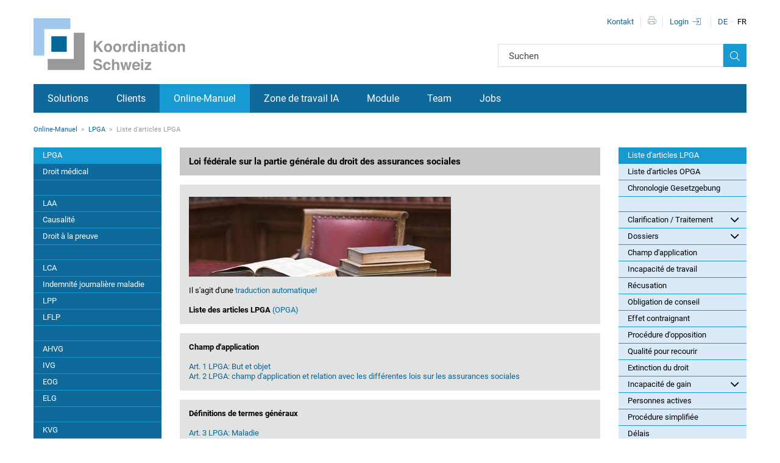

--- FILE ---
content_type: text/html; charset=utf-8
request_url: https://www.koordination.ch/fr/droit-de-lassurance-sociale/lpga/liste-des-articles-lpga/
body_size: 10291
content:
<!DOCTYPE html>
<html lang="fr">
<head>

<meta charset="utf-8">
<!-- 
	This website is powered by TYPO3 - inspiring people to share!
	TYPO3 is a free open source Content Management Framework initially created by Kasper Skaarhoj and licensed under GNU/GPL.
	TYPO3 is copyright 1998-2026 of Kasper Skaarhoj. Extensions are copyright of their respective owners.
	Information and contribution at https://typo3.org/
-->



<title>Liste d&#039;articles LPGA | LPGA | Droit de l&#039;assurance sociale | Koordination Suisse</title>
<meta name="generator" content="TYPO3 CMS">
<meta name="twitter:card" content="summary">










    

<!--
                        _____     __
    ___ ___  ___ _    __/ _/ /__  / /_ ___
    (_-</ _ \/ _ \ |/|/ / _/ / _ `/  ´_/ -_)
    /___/_//_/\___/__,__/_//_/\_,_/_/\_\\__/

  Réalisation: snowflake productions gmbh
  Contact: www.snowflake.ch / zuerich at snowflake.ch

  -->


<meta name="viewport" content="width=device-width, initial-scale=1"/>

    <meta name="robots" content="noodp"/>




<meta name="theme-color" content="#ffffff"/>


    
        <link rel="stylesheet" type="text/css"
                    href="/Resources/app.b2eea1f7748ee13108c8.css"
                    media="all">
    


<link rel="shortcut icon" href="/_assets/feb1d86054ab2e718cccf9db6ed46074/Partials/Head/Images/Icon.png"/>



<link rel="stylesheet" href='//fonts.googleapis.com/css?family=Open+Sans:300italic,400italic,600italic,700italic,800italic,400,300,600,700,800'/>


<link rel="canonical" href="https://www.koordination.ch/fr/droit-de-lassurance-sociale/lpga/liste-des-articles-lpga/"/>

<link rel="alternate" hreflang="de-CH" href="https://www.koordination.ch/de/online-handbuch/atsg/artikelverzeichnis-atsg/"/>
<link rel="alternate" hreflang="fr-CH" href="https://www.koordination.ch/fr/droit-de-lassurance-sociale/lpga/liste-des-articles-lpga/"/>
<link rel="alternate" hreflang="x-default" href="https://www.koordination.ch/de/online-handbuch/atsg/artikelverzeichnis-atsg/"/>
</head>
<body>


  <!-- Piwik -->
  <script type="text/javascript">
    var _paq = _paq || [];
    /* tracker methods like "setCustomDimension" should be called before "trackPageView" */
    _paq.push(['trackPageView']);
    _paq.push(['enableLinkTracking']);
    (function() {
      var u="//koordination.opsone-analytics.ch/";
      _paq.push(['setTrackerUrl', u+'piwik.php']);
      _paq.push(['setSiteId', '19']);
      var d=document, g=d.createElement('script'), s=d.getElementsByTagName('script')[0];
      g.type='text/javascript'; g.async=true; g.defer=true; g.src=u+'piwik.js'; s.parentNode.insertBefore(g,s);
    })();
  </script>
  <!-- End Piwik Code -->


<a data-uid="132" name="top"></a>
<div id="CurrentPageId" data-uid="132"></div>





<div class="sr-only">Liste d&#039;articles LPGA</div>

<div class="offcanvasWrapper invisible-xxl">
  <div class="login-box-shadow">
    

<div class="LoginBox">
    

<div class="loginForm">
    <div class="close"></div>
    <form action="/fr/droit-de-lassurance-sociale/lpga/liste-des-articles-lpga/" method="post" target="_top">
        <fieldset>

            <input type="hidden" name="__RequestToken" value="eyJ0eXAiOiJKV1QiLCJhbGciOiJIUzI1NiIsImtpZCI6IntcInR5cGVcIjpcIm5vbmNlXCIsXCJuYW1lXCI6XCJoZm1vTmM5LTFiRTJCSUQ4NnBrc21BXCJ9In0.[base64].RwagcjZ_YmhEcSGjfvG7s6WJpXIL7o1eSh23n8UuEdI"/>

            <legend>
                Login
            </legend>

            <div class="statusMessage">
                
                        <div>
                            Connectez-vous avec le nom d&#039;utilisateur et le mot de passe:
                        </div>
                    
            </div>

            <div>
                <input name="user" type="text" required="true" autocomplete="off" placeholder="Nom d&#039;utilisateur"/>
            </div>

            <div>
                <input name="pass" type="password" required="required" autocomplete="off" placeholder="Mot de passe"/>
            </div>

            <div>
                <button class="btn btn-primary btn-login" type="submit" name="submit">
                    Login
                    <span class="icon-icon-login"></span>
                </button>
            </div>

            <div class="felogin-hidden">
                    <input type="hidden" name="logintype" value="login"/>
            </div>

            <div class="supportLink">
                    Problèmes de connexion:
                    <a href="/fr/clients/support-technique/">Support technique </a>
            </div>
            <div class="supportLink">
                Nouveaux clients potentiels:
                <a href="/fr/clients/abonnements/">Informations</a>
            </div>
        </fieldset>
    </form>
</div>



</div>



  </div>
    <div id="offcanvas" class="row-offcanvas row-offcanvas-left layout-fluid compendium">
        <div class="content-offcanvas clearfix">
            <div id="layoutDefault" class="layoutDefault">
                


<header role="banner">
    <nav id="AccesskeyNavigation" class="AccesskeyNavigation sr-only">
    <h2>
        Pages importantes
    </h2>
    <ul>
        <li>
            <a accesskey="0" href="/fr/">
                Page d&#039;accueil
            </a>
        </li>
        <li>
            <a accesskey="1" href="#MainNavigation">
                Main Navigation
            </a>
        </li>
        <li>
            <a accesskey="2" href="#Content">
                Contenu
            </a>
        </li>
        <li>
            <a accesskey="3" href="/de/team/kontakt/">
                Contact
            </a>
        </li>
        <li>
            
                Plan du site
            
        </li>
        <li>
            <a accesskey="5" href="#MetaNavigation">
                Méta-navigation
            </a>
        </li>
    </ul>
</nav>


    <div class="fixed-top container">
        <div class="inner">
            <div id="Logo" class="Logo">
    <a href="/fr/">
        <img alt="Koordination Schweiz AG" src="/_assets/feb1d86054ab2e718cccf9db6ed46074/Partials/Logo/Images/Logo.svg" width="249" height="85" />
    </a>
</div>

            

<form action="/de/online-handbuch/suche/"
        class="SearchBox d-print-none"
        data-suggest="/de/online-handbuch/suche/suggest/"
        id="SearchBox"
        method="get"
    >
    <div class="sr-only"></div>
    <div class="searchBox-wrap">
        <input type="text" name="q" autocomplete="off" placeholder="Suchen" value="" class="searchBox form-control tx-solr-q tx-solr-suggest text ui-autocomplete-input" />
        <button type="submit" form="SearchBox" class="icon-icon-search form-control submitButton"></button>
    </div>
</form>



            

<nav id="MetaNavigation" class="MetaNavigation d-print-none" role="navigation">
    <div class="sr-only">Méta-navigation</div>
    <ul class="list-divided clearfix">
        
            <li class="">

                
                        <a href="/de/team/kontakt/">Kontakt</a>
                    
            </li>
        
        <li class="print">
            <a class="icon-icon-drucker" href="javascript:window.print();"></a>
        </li>
        <li class="login">
            <a href="#" class="icon-icon-login showLoginForm movableLoginLink">Login</a>
        </li>
    </ul>
</nav>

            


    
            
        

    
            
        

    



    <nav id="LanguageNavigation" class="LanguageNavigation col-auto d-print-none ">
        <ul class="list-divided mb-0">
            
                
                    <li class="uppercase">
                        <a href="/de/online-handbuch/atsg/artikelverzeichnis-atsg/" class="">DE</a>
                    </li>
                
            
                
                    <li class="uppercase">
                        <a href="/fr/droit-de-lassurance-sociale/lpga/liste-des-articles-lpga/" class="active">FR</a>
                    </li>
                
            
                
            
        </ul>
    </nav>


        </div>
    </div>
    

<div class="MainNavigationOuter container">
    <nav id="MainNavigation" class="MainNavigation navbar navbar-expand navbar-static-top d-print-none container" role="navigation">
        <div class="sr-only">
            Navigation principale
        </div>
        <div class="collapse navbar-collapse">
            <ul class="navbar-nav level1">
                
                    
                    
                    
                    
                        
                    
                    <li class="nav-item  sub dropdown">
                        <a class="nav-link" href="/fr/loesungen/concept/">Solutions</a>
                    </li>
                
                    
                    
                    
                    
                        
                    
                    <li class="nav-item  sub dropdown">
                        <a class="nav-link" href="/fr/clients/abonnements/">Clients</a>
                    </li>
                
                    
                    
                        
                    
                    
                    
                        
                    
                    <li class="nav-item  active sub dropdown">
                        <a class="nav-link" href="/fr/droit-de-lassurance-sociale/lpga/liste-des-articles-lpga/">Online-Manuel</a>
                    </li>
                
                    
                    
                    
                    
                        
                    
                    <li class="nav-item  sub dropdown">
                        <a class="nav-link" href="/fr/zone-de-travail-ia/">Zone de travail IA</a>
                    </li>
                
                    
                    
                    
                    
                        
                    
                    <li class="nav-item  sub dropdown">
                        <a class="nav-link" href="/de/module/uebersicht/">Module</a>
                    </li>
                
                    
                    
                    
                    
                        
                    
                    <li class="nav-item  sub dropdown">
                        <a class="nav-link" href="/de/team/michael-keller/">Team</a>
                    </li>
                
                    
                    
                    
                    
                        
                    
                    <li class="nav-item  sub dropdown">
                        <a class="nav-link" href="/de/jobs/versicherungskarriere/">Jobs</a>
                    </li>
                
            </ul>
        </div>
    </nav>
</div>

    <script>
        window.offCanvasNavigation = new Object();
        window.offCanvasNavigation.jsonPath = '/typo3temp/template/navigation_2_1.json';
        window.offCanvasNavigation.thisUid = 132;
        window.offCanvasNavigation.backToLabel = "Retour à: {{parentTitle}}";
    </script>

    <div class="topbar-offcanvas">
        <a href="#" class="left trigger-offcanvas fa fa-bars" data-toggle="offcanvas"></a>
    </div>
</header>



                <section id="Content" class="Content" role="main">
                    
    <div class="ContentInner container">
        
            
                
            
        
            
        
            
        
        <div class="row">
            <div class="col-15">
                <nav id="RootlineNavigation" class="RootlineNavigation d-print-none" aria-label="breadcrumb">
    <div class="sr-only">
        Rootline
    </div>

    <ul>
        
            
            
                
            
            
            
                
            
            <li class=" active sub">
                <a href="/fr/droit-de-lassurance-sociale/lpga/liste-des-articles-lpga/">Online-Manuel</a>
            </li>
        
            
            
                
            
            
            
                
            
            <li class=" active sub">
                <a href="/fr/droit-de-lassurance-sociale/lpga/liste-des-articles-lpga/">LPGA</a>
            </li>
        
            
            
                
            
            
                
            
            
                
            
            <li class=" active current sub">
                <a href="/fr/droit-de-lassurance-sociale/lpga/liste-des-articles-lpga/">Liste d&#039;articles LPGA</a>
            </li>
        
    </ul>
</nav>

            </div>
        </div>


        <div class="sr-only">Contenu principal</div>
        <div class="row equalHeightColumns">
            <div id="SubNavigationCol" class="col-md-3 d-none d-lg-block onlineHandbuchMenu">
                

<nav id="SubNavigation" class="SubNavigation SubNavigationLeft SubNavigationBackground margin-bottom-large d-print-none" role="navigation">
    <div class="sr-only">
        Navigation secondaire
    </div>
    <ul class="nav flex-column level2">
        
            
                    
                    
                            
                        
                    
                        
                                <li class="nav-item  active level2">
                                    <a class="nav-link level2" href="/fr/droit-de-lassurance-sociale/lpga/liste-des-articles-lpga/">LPGA</a>
                                </li>
                            
                    </li>
                    
                
        
            
                    
                    
                    
                        
                                <li class="nav-item  level2">
                                    <a class="nav-link level2" href="/fr/droit-de-lassurance-sociale/droit-medical/apercu-de-droit-medical/">Droit médical</a>
                                </li>
                            
                    </li>
                    
                
        
            
                    
                    
                    
                        
                                <li class="divider"></li>
                            
                    </li>
                    
                
        
            
                    
                    
                    
                        
                                <li class="nav-item  level2">
                                    <a class="nav-link level2" href="/fr/droit-de-lassurance-sociale/laa/liste-darticles-laa/">LAA</a>
                                </li>
                            
                    </li>
                    
                
        
            
                    
                    
                    
                        
                                <li class="nav-item  level2">
                                    <a class="nav-link level2" href="/fr/droit-de-lassurance-sociale/causalite/apercu-du-lien-de-causalite-avec-diagramme/">Causalité</a>
                                </li>
                            
                    </li>
                    
                
        
            
                    
                    
                    
                        
                                <li class="nav-item  level2">
                                    <a class="nav-link level2" href="/fr/online-handbuch/beweisrecht/apercu-du-droit-de-la-preuve/">Droit à la preuve</a>
                                </li>
                            
                    </li>
                    
                
        
            
                    
                    
                    
                        
                                <li class="divider"></li>
                            
                    </li>
                    
                
        
            
                    
                    
                    
                        
                                <li class="nav-item  level2">
                                    <a class="nav-link level2" href="/fr/droit-de-lassurance-sociale/lca/liste-des-articles-lca/">LCA</a>
                                </li>
                            
                    </li>
                    
                
        
            
                    
                    
                    
                        
                                <li class="nav-item  level2">
                                    <a class="nav-link level2" href="/fr/droit-de-lassurance-sociale/indemnite-journaliere-de-maladie/apercu-de-lindemnite-journaliere-de-maladie/">Indemnité journalière maladie</a>
                                </li>
                            
                    </li>
                    
                
        
            
                    
                    
                    
                        
                                <li class="nav-item  level2">
                                    <a class="nav-link level2" href="/fr/droit-de-lassurance-sociale/lpp/liste-darticles-lpp/">LPP</a>
                                </li>
                            
                    </li>
                    
                
        
            
                    
                    
                    
                        
                                <li class="nav-item  level2">
                                    <a class="nav-link level2" href="/fr/droit-de-lassurance-sociale/lflp/liste-darticles-lflp/">LFLP</a>
                                </li>
                            
                    </li>
                    
                
        
            
                    
                    
                    
                        
                                <li class="divider"></li>
                            
                    </li>
                    
                
        
            
                    
                    
                    
                        
                                <li class="nav-item  level2">
                                    <a class="nav-link level2" href="/de/online-handbuch/ahvg/artikelverzeichnis-ahvg/">AHVG</a>
                                </li>
                            
                    </li>
                    
                
        
            
                    
                    
                    
                        
                                <li class="nav-item  level2">
                                    <a class="nav-link level2" href="/de/online-handbuch/ivg/artikelverzeichnis-ivg/">IVG</a>
                                </li>
                            
                    </li>
                    
                
        
            
                    
                    
                    
                        
                                <li class="nav-item  level2">
                                    <a class="nav-link level2" href="/de/online-handbuch/eog/artikelverzeichnis-eog/">EOG</a>
                                </li>
                            
                    </li>
                    
                
        
            
                    
                    
                    
                        
                                <li class="nav-item  level2">
                                    <a class="nav-link level2" href="/de/online-handbuch/elg/artikelverzeichnis-elg/">ELG</a>
                                </li>
                            
                    </li>
                    
                
        
            
                    
                    
                    
                        
                                <li class="divider"></li>
                            
                    </li>
                    
                
        
            
                    
                    
                    
                        
                                <li class="nav-item  level2">
                                    <a class="nav-link level2" href="/de/online-handbuch/kvg/artikelverzeichnis-kvg/">KVG</a>
                                </li>
                            
                    </li>
                    
                
        
            
                    
                    
                    
                        
                                <li class="nav-item  level2">
                                    <a class="nav-link level2" href="/de/online-handbuch/mvg/artikelverzeichnis-mvg/">MVG</a>
                                </li>
                            
                    </li>
                    
                
        
            
                    
                    
                    
                        
                                <li class="nav-item  level2">
                                    <a class="nav-link level2" href="/de/online-handbuch/avig/artikelverzeichnis-avig/">AVIG</a>
                                </li>
                            
                    </li>
                    
                
        
            
                    
                    
                    
                        
                                <li class="nav-item  level2">
                                    <a class="nav-link level2" href="/de/online-handbuch/uelg/artikelverzeichnis-uelg/">ÜLG</a>
                                </li>
                            
                    </li>
                    
                
        
            
                    
                    
                    
                        
                                <li class="nav-item  level2">
                                    <a class="nav-link level2" href="/de/online-handbuch/famzg/artikelverzeichnis-famzg/">FamZG</a>
                                </li>
                            
                    </li>
                    
                
        
            
                    
                    
                    
                        
                                <li class="nav-item  level2">
                                    <a class="nav-link level2" href="/de/online-handbuch/flg/artikelverzeichnis-flg/">FLG</a>
                                </li>
                            
                    </li>
                    
                
        
            
                    
                    
                    
                        
                                <li class="nav-item  level2">
                                    <a class="nav-link level2" href="/de/online-handbuch/abkommen/artikelverzeichnis-8832004/">Accord</a>
                                </li>
                            
                    </li>
                    
                
        
    </ul>
</nav>

            </div>
            <div class="col-15 col-lg-9">
                <div class="MainContent col0">
                    <!--TYPO3SEARCH_begin-->
                    
    

            <div id="c23079" class="csc-element ctype-textpic   bg-dark-grey ">
                
                    <a id="c82652"></a>
                
                
                    



                
                

    
        

    
                

    
            <h3 class="header header3 header-default">
                Loi fédérale sur la partie générale du droit des assurances sociales
            </h3>
        



                



                



    



    


                

    <div class="ce-textpic ce-center ce-above">
        
            



        

        
                
            

        
    </div>


                
                    



                
                
                    



                
            </div>

        


    

            <div id="c72054" class="csc-element ctype-textpic   bg-grey">
                
                    <a id="c82653"></a>
                
                
                    



                
                

    
        

    



    


                

    <div class="ce-textpic ce-left ce-above">
        
            

    <div class="ce-gallery" data-ce-columns="1" data-ce-images="1">
        
                
                                
                        
        <div class="row">
                
                
                    
                        <div class="col-xs-12 col-md-15">
                            

        
<figure class="image">
    
            
                    
<img class="image-embed-item" src="/fileadmin/_processed_/b/c/csm_aauntermenu_1_web_e695d438c6.jpg" width="430" height="131" loading="lazy" alt="" />


                
        
    
</figure>


    


                        </div>
                    
                
                
        </div>
        
    </div>



        

        
                <div class="ce-bodytext">
                    
                    <p>Il s'agit d'une<a href="/fr/solutions/traduction-automatique/"> traduction automatique!</a></p>
<p>&nbsp;</p>
<p><strong>Liste des articles LPGA</strong><a href="/fr/droit-de-lassurance-sociale/lpga/liste-des-articles-atsv/"> (OPGA)</a><a href="/de/online-handbuch/flg/artikelverzeichnis-flv/"> </a></p>
                </div>
            

        
    </div>


                
                    



                
                
                    



                
            </div>

        


    

            <div id="c22307" class="csc-element ctype-textpic   bg-grey">
                
                    <a id="c82654"></a>
                
                
                    



                
                

    
        

    



    


                

    <div class="ce-textpic ce-center ce-above">
        
            



        

        
                <div class="ce-bodytext">
                    
                    <p><strong>Champ d'application</strong></p>
<p>&nbsp;</p>
<p><a href="/fr/droit-de-lassurance-sociale/lpga/champ-dapplication-art-1-lpga-art-2-lpga/#c414" class="default">Art. 1 LPGA: But et objet </a></p>
<p><a href="/fr/droit-de-lassurance-sociale/lpga/champ-dapplication-art-1-lpga-art-2-lpga/#c20788" class="default">Art. 2 LPGA: champ d'application et relation avec les différentes lois sur les assurances sociales </a></p>
                </div>
            

        
    </div>


                
                    



                
                
                    



                
            </div>

        


    

            <div id="c22304" class="csc-element ctype-textpic   bg-grey">
                
                    <a id="c82655"></a>
                
                
                    



                
                

    
        

    



    


                

    <div class="ce-textpic ce-center ce-above">
        
            



        

        
                <div class="ce-bodytext">
                    
                    <p><strong>Définitions de termes généraux</strong></p>
<p>&nbsp;</p>
<p><a href="/fr/droit-de-lassurance-sociale/lpga/maladie-art-3-lpga/" class="default">Art. 3 LPGA: Maladie </a></p>
<p><a href="/fr/droit-de-lassurance-sociale/lpga/notion-daccident/notion-daccident-apercu-art-4-lpga/#c10908" class="default">Art. 4 LPGA: Accident</a></p>
<p><a href="/fr/droit-de-lassurance-sociale/lpga/maternite-art-5-lpga/" class="default">Art. 5 LPGA: Maternité </a></p>
<p><a href="/fr/droit-de-lassurance-sociale/lpga/incapacite-de-travail-art-6-lpga/#c417" class="default">Art. 6 LPGA: Incapacité de travail </a></p>
<p><a href="/fr/droit-de-lassurance-sociale/lpga/incapacite-de-gain-art-7-lpga/loi-et-bases-relatives-a-lincapacite-de-travail/#c18166" class="default">Art. 7 LPGA: Incapacité de gain </a></p>
<p><a href="/fr/droit-de-lassurance-sociale/lpga/taux-dinvalidite/taux-dinvalidite-general/#c9488" class="default">Art. 8 LPGA: Invalidité </a></p>
<p><a href="/fr/droit-de-lassurance-sociale/lpga/impotence-art-9-lpga/#c420" class="default">Art. 9 LPGA: &lt;impotence </a></p>
<p><a href="/fr/droit-de-lassurance-sociale/lpga/personnes-actives-salaries-employeurs-independants/#c8238" class="default">Art. 10 LPGA: Salariés</a></p>
<p><a href="/fr/droit-de-lassurance-sociale/lpga/personnes-actives-salaries-employeurs-independants/#c8239" class="default">Art. 11 LPGA: Employeurs</a></p>
<p><a href="/fr/droit-de-lassurance-sociale/lpga/personnes-actives-salaries-employeurs-independants/#c20976" class="default">Art. 12 LPGA: Indépendants </a></p>
<p><a href="/fr/droit-de-lassurance-sociale/lpga/domicile-art-13-lpga/" class="default">Art. 13 LPGA: Domicile et résidence habituelle </a></p>
<p><a href="/fr/droit-de-lassurance-sociale/lpga/partenariat-enregistre-art-13a-lpga/" class="default">Art. 13a LPGA: Partenariat enregistré </a></p>
                </div>
            

        
    </div>


                
                    



                
                
                    



                
            </div>

        


    

            <div id="c22303" class="csc-element ctype-textpic   bg-grey">
                
                    <a id="c82656"></a>
                
                
                    



                
                

    
        

    



    


                

    <div class="ce-textpic ce-center ce-above">
        
            



        

        
                <div class="ce-bodytext">
                    
                    <p><strong>Dispositions générales relatives aux prestations et aux cotisations</strong></p>
<p>&nbsp;</p>
<p>Prestations en nature</p>
<p>&nbsp;</p>
<p><a href="/fr/droit-de-lassurance-sociale/lpga/prestations-en-nature/">Art. 14 LPGA: Prestations en nature</a></p>
<p>&nbsp;</p>
<p>Prestations en espèces</p>
<p>&nbsp;</p>
<p><a href="/fr/droit-de-lassurance-sociale/lpga/prestations-en-especes/#c20553" class="default">Art. 15 LPGA: Généralités</a></p>
<p><a href="/fr/droit-de-lassurance-sociale/lpga/taux-dinvalidite/taux-dinvalidite-general/#c48296" class="default">Art. 16 LPGA: Degré d'invalidité </a></p>
<p><a href="/fr/droit-de-lassurance-sociale/lpga/revision-des-rentes-art-17-lpga/revision-des-rentes-principes/#c18399" class="default">Art. 17 LPGA: Révision de la rente d'invalidité et d'autres prestations permanentes</a></p>
<p><a href="/fr/droit-de-lassurance-sociale/lpga/prestations-en-especes/#c20557" class="default">Art. 18 LPGA: Montant maximum du gain assuré </a></p>
<p><a href="/fr/droit-de-lassurance-sociale/lpga/prestations-en-especes/#c20561" class="default">Art. 19 LPGA: Versement de prestations en espèces </a></p>
<p><a href="/fr/droit-de-lassurance-sociale/lpga/prestations-en-especes/#c20565" class="default">Art. 20 LPGA: garantie d'une utilisation conforme à l'usage prévu </a></p>
<p><a href="/fr/droit-de-lassurance-sociale/lpga/reduction-et-refus-de-prestations-dassurance-art-21-lpga/#c1730">Art. 21 LPGA: Réduction et refus de prestations</a></p>
<p>&nbsp;</p>
<p>Dispositions spéciales</p>
<p>&nbsp;</p>
<p><a href="/fr/droit-de-lassurance-sociale/lpga/garantie-des-prestations-art-22-lpga-compensation-cession-mise-en-gage/#c16206" class="default">Art. 22 LPGA: Garantie de la prestation </a></p>
<p><a href="/fr/droit-de-lassurance-sociale/lpga/renonciation-aux-prestations-art-23-lpga/#c427" class="default">Art. 23 LPGA: Renonciation aux prestations </a></p>
<p><a href="/fr/droit-de-lassurance-sociale/lpga/extinction-du-droit-art-24-lpga/" class="default">Art. 24 LPGA: Extinction du droit aux prestations </a></p>
<p><a href="/fr/droit-de-lassurance-sociale/lpga/remboursement-recuperation/#c20615">Art. 25 al. 1 LPGA: Remboursement</a></p>
<p><a href="/fr/droit-de-lassurance-sociale/lpga/remboursement-recuperation/#c65836">Art. 25 al. 2 LPGA: Délais pour la restitution</a></p>
<p><a href="/fr/droit-de-lassurance-sociale/lpga/remboursement-recuperation/#c65851">Art. 25 al. 3 LPGA: Restitution des cotisations versées en trop</a></p>
<p><a href="/fr/droit-de-lassurance-sociale/lpga/interets-moratoires-et-interets-remuneratoires-art-26-lpga-art-7-opga/#c1851" class="default">Art. 26 LPGA: Intérêts moratoires et rémunératoires </a></p>
                </div>
            

        
    </div>


                
                    



                
                
                    



                
            </div>

        


    

            <div id="c22302" class="csc-element ctype-textpic   bg-grey">
                
                    <a id="c82657"></a>
                
                
                    



                
                

    
        

    



    


                

    <div class="ce-textpic ce-center ce-above">
        
            



        

        
                <div class="ce-bodytext">
                    
                    <p><strong>Dispositions générales de procédure</strong></p>
<p>&nbsp;</p>
<p>Renseignements, aide administrative, obligation de garder le secret</p>
<p>&nbsp;</p>
<p><a href="/fr/droit-de-lassurance-sociale/lpga/obligation-de-conseil-selon-lart-27-lpga/#c15705">Art. 27 LPGA: Information et conseil </a></p>
<p><a href="/fr/droit-de-lassurance-sociale/lpga/dispositions-generales-de-procedure/#c26300" class="default">Art. 28 LPGA: Collaboration lors de l'exécution </a></p>
<p><a href="/fr/droit-de-lassurance-sociale/lpga/dispositions-generales-de-procedure/#c26301" class="default">Art. 29 LPGA: Exercice du droit aux prestations </a></p>
<p><a href="/fr/droit-de-lassurance-sociale/lpga/dispositions-generales-de-procedure/#c26302" class="default">Art. 30 LPGA: Obligation de transmettre les données </a></p>
<p><a href="/fr/droit-de-lassurance-sociale/lpga/dispositions-generales-de-procedure/#c26303" class="default">Art. 31 LPGA: Communication en cas de modification de la situation </a></p>
<p><a href="/fr/droit-de-lassurance-sociale/lpga/dispositions-generales-de-procedure/#c26304" class="default">Art. 32 LPGA: Entraide administrative et judiciaire </a></p>
<p><a href="/fr/droit-de-lassurance-sociale/lpga/dispositions-generales-de-procedure/#c28929" class="default">Art. 33 LPGA: Obligation de garder le secret </a></p>
<p>&nbsp;</p>
<p>Procédure d'assurance sociale</p>
<p>&nbsp;</p>
<p><a href="/fr/droit-de-lassurance-sociale/lpga/parties-/-indemnisation-des-parties/" class="default">Art. 34 LPGA: Parties</a></p>
<p><a href="/fr/droit-de-lassurance-sociale/lpga/competence-art-35-lpga/" class="default">Art. 35 LPGA: Compétence </a></p>
<p><a href="/fr/droit-de-lassurance-sociale/lpga/recusation-et-partialite-art-36-lpga/" class="default">Art. 36 LPGA: Récusation </a></p>
<p><a href="/fr/droit-de-lassurance-sociale/lpga/representation-et-assistance/#c4448" class="default">Art. 37 LPGA: Représentation et assistance </a></p>
<p><a href="/fr/droit-de-lassurance-sociale/lpga/delais-calcul-suspension-prorogation-reconstitution/#c16325" class="default">Art. 38 LPGA: Calcul et suspension des délais</a></p>
<p><a href="/fr/droit-de-lassurance-sociale/lpga/delais-calcul-suspension-prorogation-reconstitution/#c3242" class="default">Art. 39 LPGA: Respect des délais</a></p>
<p><a href="/fr/droit-de-lassurance-sociale/lpga/delais-calcul-suspension-prorogation-reconstitution/#c3243" class="default">Art. 40 LPGA: Prolongation des délais et conséquences du retard </a></p>
<p><a href="/fr/droit-de-lassurance-sociale/lpga/delais-calcul-suspension-prorogation-reconstitution/#c3244" class="default">Art. 41 LPGA: Rétablissement du délai </a></p>
<p><a href="/fr/droit-de-lassurance-sociale/lpga/droit-detre-entendu-art-42-lpga/#c6966" class="default">Art. 42 LPGA: Droit d'être entendu </a></p>
<p><a href="/fr/droit-de-lassurance-sociale/lpga/examens-et-renseignements-examens-et-readaptation-raisonnables/maxime-doffice/#c52278">Art. 43 al. 1 et al. 1bis LPGA: Instruction </a></p>
<p><a href="/fr/droit-de-lassurance-sociale/lpga/examens-et-renseignements-examens-et-readaptation-raisonnables/traitement-acceptable-/-examen-acceptable/#c7649">Art. 43 al. 2 LPGA: Examen raisonnablement exigible</a></p>
<p><a href="/fr/droit-de-lassurance-sociale/lpga/examens-et-renseignements-examens-et-readaptation-raisonnables/manquement-aux-obligations-/-procedure-de-mise-en-demeure-et-de-sursis/#c7993">Art. 43 al. 3 LPGA: violation de l'obligation de renseigner et de collaborer</a></p>
<p>&nbsp;</p>
<p><a href="/fr/droit-de-lassurance-sociale/lpga/observation-art-43a-atsg-art-43b-atsg/#c63147">Art. 43a LPGA: Observation</a></p>
<p><a href="/fr/droit-de-lassurance-sociale/lpga/observation-art-43a-atsg-art-43b-atsg/#c63152">Art. 43b LPGA: autorisation d'utiliser des instruments techniques pour déterminer la situation</a></p>
<p>&nbsp;</p>
<p><a href="/fr/droit-de-lassurance-sociale/lpga/avis-dexpert-art-44-lpga/expertise-principes-de-base/#c422">Art. 44 LPGA: Expertise </a></p>
<p><a href="/fr/droit-de-lassurance-sociale/lpga/couts-de-linstruction-art-45-lpga/" class="default">Art. 45 LPGA: Frais d'enquête </a></p>
<p><a href="/fr/droit-de-lassurance-sociale/lpga/consultation-des-dossiers-/-gestion-des-dossiers-/-conservation-des-dossiers/gestion-des-dossiers/#c61480">Art. 46 LPGA: Tenue du dossier </a></p>
<p><a href="/fr/droit-de-lassurance-sociale/lpga/consultation-des-dossiers-/-gestion-des-dossiers-/-conservation-des-dossiers/acces-au-dossier/#c2807" class="default">Art. 47 LPGA: Consultation du dossier </a></p>
<p><a href="/fr/droit-de-lassurance-sociale/lpga/consultation-des-dossiers-/-gestion-des-dossiers-/-conservation-des-dossiers/acces-au-dossier/#c2808" class="default">Art. 48 LPGA: Caractère déterminant des dossiers secrets </a></p>
<p><a href="/fr/droit-de-lassurance-sociale/lpga/decision-art-49-lpga/#c1853" class="default">Art. 49 LPGA: Décision </a></p>
<p><a href="/fr/droit-de-lassurance-sociale/lpga/transaction-art-50-lpga/#c5302" class="default">Art. 50 LPGA: Transaction </a></p>
<p><a href="/fr/droit-de-lassurance-sociale/lpga/procedure-sans-formalites-art-51-lpga/#c9053" class="default">Art. 51 LPGA: Procédure sans formalités </a></p>
<p><a href="/fr/droit-de-lassurance-sociale/lpga/procedure-dopposition/#c694" class="default">Art. 52 LPGA: Opposition </a></p>
<p><a href="/fr/droit-de-lassurance-sociale/lpga/procedure-dopposition/#c68535">Art. 52a LPGA: Suspension des prestations à titre provisionnel</a></p>
<p><a href="/fr/droit-de-lassurance-sociale/lpga/revision-procedurale-art-53-al-1-lpga/#c16865" class="default">Art. 53 al. 1 LPGA: Révision procédurale</a></p>
<p><a href="/fr/droit-de-lassurance-sociale/lpga/reexamen-de-la-demande-art-53-lpga/reconsideration-principes/#c26102" class="default">Art. 53 al. 2 et 3 LPGA: Réexamen </a></p>
<p><a href="/fr/droit-de-lassurance-sociale/lpga/execution-art-54-lpga/" class="default">Art. 54 LPGA: Exécution </a></p>
<p><a href="/fr/droit-de-lassurance-sociale/lpga/procedures-judiciaires-et-regles-de-procedure/#c20658">Art. 55 LPGA: Règles de procédure spéciales </a></p>
<p>&nbsp;</p>
<p>Procédure judiciaire</p>
<p>&nbsp;</p>
<p><a href="/fr/droit-de-lassurance-sociale/lpga/procedures-judiciaires-et-regles-de-procedure/#c20683">Art. 56 LPGA: Droit de recours </a></p>
<p><a href="/fr/droit-de-lassurance-sociale/lpga/procedures-judiciaires-et-regles-de-procedure/#c20680">Art. 57 LPGA: Tribunal cantonal des assurances</a></p>
<p><a href="/fr/droit-de-lassurance-sociale/lpga/procedures-judiciaires-et-regles-de-procedure/#c20677" class="default">Art. 58 LPGA: Compétence </a></p>
<p><a href="/fr/droit-de-lassurance-sociale/lpga/legitimation-pour-recourir-art-49-al-4-lpga-art-59-lpga/#c20689" class="default">Art. 59 LPGA: Légitimation </a></p>
<p><a href="/fr/droit-de-lassurance-sociale/lpga/procedures-judiciaires-et-regles-de-procedure/#c20690" class="default">Art. 60 LPGA: Délai de recours</a></p>
<p><a href="/fr/droit-de-lassurance-sociale/lpga/procedures-judiciaires-et-regles-de-procedure/#c20692" class="default">Art. 61 LPGA: Règles de procédure </a></p>
<p><a href="/fr/droit-de-lassurance-sociale/lpga/procedures-judiciaires-et-regles-de-procedure/#c20693" class="default">Art. 62 LPGA: Tribunal fédéral </a></p>
                </div>
            

        
    </div>


                
                    



                
                
                    



                
            </div>

        


    

            <div id="c22301" class="csc-element ctype-textpic   bg-grey">
                
                    <a id="c82658"></a>
                
                
                    



                
                

    
        

    



    


                

    <div class="ce-textpic ce-center ce-above">
        
            



        

        
                <div class="ce-bodytext">
                    
                    <p><strong>Règles de coordination</strong></p>
<p>&nbsp;</p>
<p>Coordination des prestations</p>
<p>&nbsp;</p>
<p><a href="/fr/droit-de-lassurance-sociale/lpga/coordination-des-prestations/coordination-des-prestations-generalites-selon-lart-63-lpga/#c15985" class="default">Art. 63 LPGA: Généralités </a></p>
<p><a href="/fr/droit-de-lassurance-sociale/lpga/coordination-des-prestations/coordination-des-prestations-traitement-medical-selon-lart-64-lpga/#c16009" class="default">Art. 64 LPGA: Traitement médical </a></p>
<p><a href="/fr/droit-de-lassurance-sociale/lpga/coordination-des-prestations/coordination-des-prestations-prestations-en-nature-selon-lart-65-lpga/#c16029" class="default">Art. 65 LPGA: Autres prestations en nature </a></p>
<p><a href="/fr/droit-de-lassurance-sociale/lpga/coordination-des-prestations/coordination-des-prestations-rentes-et-allocations-pour-impotents-selon-lart-66-lpga/#c16037" class="default">Art. 66 LPGA: Rentes et allocations pour impotents </a></p>
<p><a href="/fr/droit-de-lassurance-sociale/lpga/coordination-des-prestations/coordination-des-prestations-traitement-medical-et-prestations-en-especes-selon-lart-67-lpga/#c16045" class="default">Art. 67 LPGA: Traitement médical et prestations en espèces </a></p>
<p><a href="/fr/droit-de-lassurance-sociale/lpga/coordination-des-prestations/coordination-des-prestations-indemnites-journalieres-et-rentes-selon-lart-68-lpga/#c16053" class="default">Art. 68 LPGA: Indemnités journalières et rentes</a></p>
<p><a href="/fr/droit-de-lassurance-sociale/lpga/coordination-des-prestations/coordination-des-prestations-surindemnisation-selon-lart-69-lpga/#c573" class="default">Art. 69 LPGA: Surindemnisation </a></p>
<p><a href="/fr/droit-de-lassurance-sociale/lpga/coordination-des-prestations/obligation-davancer-les-prestations-dans-les-cas-douteux-selon-lart-70-lpga/#c16072" class="default">Art. 70 LPGA: Prestation anticipée</a></p>
<p><a href="/fr/droit-de-lassurance-sociale/lpga/coordination-des-prestations/obligation-davancer-les-prestations-dans-les-cas-douteux-selon-lart-70-lpga/#c16080">Art. 71 LPGA: Remboursement des prestations anticipées </a></p>
<p>&nbsp;</p>
<p>Recours</p>
<p>&nbsp;</p>
<p><a href="/fr/droit-de-lassurance-sociale/lpga/recours-/-recours/#c2580">Art. 72 LPGA: Principe </a></p>
<p><a href="/fr/droit-de-lassurance-sociale/lpga/recours-/-recours/#c2581" class="default">Art. 73 LPGA: Etendue</a></p>
<p><a href="/fr/droit-de-lassurance-sociale/lpga/recours-/-recours/#c2582" class="default">Art. 74 LPGA: Structure des droits </a></p>
<p><a href="/fr/droit-de-lassurance-sociale/lpga/recours-/-recours/#c2583" class="default">Art. 75 LPGA: Limitation du droit de recours </a></p>
                </div>
            

        
    </div>


                
                    



                
                
                    



                
            </div>

        


    

            <div id="c68544" class="csc-element ctype-textpic   bg-grey">
                
                    <a id="c82659"></a>
                
                
                    



                
                

    
        

    



    


                

    <div class="ce-textpic ce-center ce-above">
        
            



        

        
                <div class="ce-bodytext">
                    
                    <p><strong>Application des conventions internationales de sécurité sociale </strong></p>
<p>&nbsp;</p>
<p><a href="/fr/droit-de-lassurance-sociale/lpga/conventions-internationales/#c68539">Art. 75a LPGA: Organes compétents</a></p>
<p><a href="/fr/droit-de-lassurance-sociale/lpga/conventions-internationales/#c68545">Art. 75b LPGA: Infrastructure pour l'application</a></p>
<p><a href="/fr/droit-de-lassurance-sociale/lpga/conventions-internationales/#c68546">Art. 75c LPGA: Financement de l'infrastructure </a></p>
                </div>
            

        
    </div>


                
                    



                
                
                    



                
            </div>

        


    

            <div id="c22300" class="csc-element ctype-textpic   bg-grey">
                
                    <a id="c82660"></a>
                
                
                    



                
                

    
        

    



    


                

    <div class="ce-textpic ce-center ce-above">
        
            



        

        
                <div class="ce-bodytext">
                    
                    <p><strong>Dispositions diverses</strong></p>
<p>&nbsp;</p>
<p><a href="/fr/droit-de-lassurance-sociale/lpga/dispositions-diverses/#c20762" class="default">Art. 76 LPGA: Autorité de surveillance </a></p>
<p><a href="/fr/droit-de-lassurance-sociale/lpga/dispositions-diverses/#c87397">Art. 76a LPGA: Échange de données électroniques</a></p>
<p><a href="/fr/droit-de-lassurance-sociale/lpga/dispositions-diverses/#c20759" class="default">Art. 77 LPGA: Rapports et statistiques </a></p>
<p><a href="/fr/droit-de-lassurance-sociale/lpga/dispositions-diverses/#c20756" class="default">Art. 78 LPGA: Responsabilité </a></p>
<p><a href="/fr/droit-de-lassurance-sociale/lpga/dispositions-diverses/#c20753" class="default">Art. 79 LPGA: Dispositions pénales </a></p>
<p><a href="/fr/droit-de-lassurance-sociale/lpga/dispositions-diverses/#c20750" class="default">Art. 80 LPGA: Exonération fiscale des assureurs </a></p>
                </div>
            

        
    </div>


                
                    



                
                
                    



                
            </div>

        


    

            <div id="c22299" class="csc-element ctype-textpic   bg-grey">
                
                    <a id="c82661"></a>
                
                
                    



                
                

    
        

    



    


                

    <div class="ce-textpic ce-center ce-above">
        
            



        

        
                <div class="ce-bodytext">
                    
                    <p><strong>Dispositions finales</strong></p>
<p>&nbsp;</p>
<p><a href="/fr/droit-de-lassurance-sociale/lpga/dispositions-finales/#c20779" class="default">Art. 81 LPGA: Exécution </a></p>
<p><a href="/fr/droit-de-lassurance-sociale/lpga/dispositions-finales/#c20776" class="default">Art. 82 LPGA: Dispositions transitoires </a></p>
<p><a href="/fr/droit-de-lassurance-sociale/lpga/dispositions-finales/#c68547">Art. 82a LPGA: Dispositions transitoires relatives à la modification du 21 juin 2019</a></p>
<p><a href="/fr/droit-de-lassurance-sociale/lpga/dispositions-finales/#c20773" class="default">Art. 83 LPGA: Modification du droit en vigueur </a></p>
<p><a href="/fr/droit-de-lassurance-sociale/lpga/dispositions-finales/#c20770" class="default">Art. 84 LPGA: Référendum et entrée en vigueur </a></p>
                </div>
            

        
    </div>


                
                    



                
                
                    



                
            </div>

        

<p class="csc-linkToTop"><a class="icon-nach-oben" href="#top" title=""><!-- --></a></p>
                    <!--TYPO3SEARCH_end-->
                </div>
            </div>
            <aside class="col-md-3 d-none d-lg-block" role="complementary">
                

<nav id="SubNavigationRight"
    class="SubNavigationRight SubNavigationBackground SubNavigation margin-bottom-large d-print-none compendiumSubNavigation"
    role="navigation">
    <div class="sr-only">
        
    </div>
    
    <ul class="nav flex-column nav-level3">
        
            
            
                    <li class="nav-item active current level3">
                        <a href="/fr/droit-de-lassurance-sociale/lpga/liste-des-articles-lpga/" class="nav-link level3">Liste d&#039;articles LPGA
                            
                        </a>
                        
                    </li>
                
        
            
            
                    <li class="nav-item  level3">
                        <a href="/fr/droit-de-lassurance-sociale/lpga/liste-des-articles-atsv/" class="nav-link level3">Liste d&#039;articles OPGA
                            
                        </a>
                        
                    </li>
                
        
            
            
                    <li class="nav-item  level3">
                        <a href="/de/online-handbuch/atsg/chronologie-gesetzgebung/" class="nav-link level3">Chronologie Gesetzgebung
                            
                        </a>
                        
                    </li>
                
        
            
            
                    <li class="divider">
                    </li>
                
        
            
            
                    <li class="nav-item sub level3">
                        <a href="/fr/droit-de-lassurance-sociale/lpga/examens-et-renseignements-examens-et-readaptation-raisonnables/clarification-/-traitement-acceptable-/-examen-acceptable-apercu/" class="nav-link level3">Clarification / Traitement
                            
                                    <i class="fa fa-angle-down"></i>
                                
                        </a>
                        
                    </li>
                
        
            
            
                    <li class="nav-item sub level3">
                        <a href="/fr/droit-de-lassurance-sociale/lpga/consultation-des-dossiers-/-gestion-des-dossiers-/-conservation-des-dossiers/les-dossiers-apercu/" class="nav-link level3">Dossiers
                            
                                    <i class="fa fa-angle-down"></i>
                                
                        </a>
                        
                    </li>
                
        
            
            
                    <li class="nav-item  level3">
                        <a href="/fr/droit-de-lassurance-sociale/lpga/champ-dapplication-art-1-lpga-art-2-lpga/" class="nav-link level3">Champ d&#039;application
                            
                        </a>
                        
                    </li>
                
        
            
            
                    <li class="nav-item  level3">
                        <a href="/fr/droit-de-lassurance-sociale/lpga/incapacite-de-travail-art-6-lpga/" class="nav-link level3">Incapacité de travail
                            
                        </a>
                        
                    </li>
                
        
            
            
                    <li class="nav-item  level3">
                        <a href="/fr/droit-de-lassurance-sociale/lpga/recusation-et-partialite-art-36-lpga/" class="nav-link level3">Récusation
                            
                        </a>
                        
                    </li>
                
        
            
            
                    <li class="nav-item  level3">
                        <a href="/fr/droit-de-lassurance-sociale/lpga/obligation-de-conseil-selon-lart-27-lpga/" class="nav-link level3">Obligation de conseil
                            
                        </a>
                        
                    </li>
                
        
            
            
                    <li class="nav-item  level3">
                        <a href="/fr/online-handbuch/atsg/effet-contraignant/" class="nav-link level3">Effet contraignant
                            
                        </a>
                        
                    </li>
                
        
            
            
                    <li class="nav-item  level3">
                        <a href="/fr/droit-de-lassurance-sociale/lpga/procedure-dopposition/" class="nav-link level3">Procédure d&#039;opposition
                            
                        </a>
                        
                    </li>
                
        
            
            
                    <li class="nav-item  level3">
                        <a href="/fr/droit-de-lassurance-sociale/lpga/legitimation-pour-recourir-art-49-al-4-lpga-art-59-lpga/" class="nav-link level3">Qualité pour recourir
                            
                        </a>
                        
                    </li>
                
        
            
            
                    <li class="nav-item  level3">
                        <a href="/fr/droit-de-lassurance-sociale/lpga/extinction-du-droit-art-24-lpga/" class="nav-link level3">Extinction du droit
                            
                        </a>
                        
                    </li>
                
        
            
            
                    <li class="nav-item sub level3">
                        <a href="/fr/droit-de-lassurance-sociale/lpga/incapacite-de-gain-art-7-lpga/incapacite-de-travail-apercu/" class="nav-link level3">Incapacité de gain
                            
                                    <i class="fa fa-angle-down"></i>
                                
                        </a>
                        
                    </li>
                
        
            
            
                    <li class="nav-item  level3">
                        <a href="/fr/droit-de-lassurance-sociale/lpga/personnes-actives-salaries-employeurs-independants/" class="nav-link level3">Personnes actives
                            
                        </a>
                        
                    </li>
                
        
            
            
                    <li class="nav-item  level3">
                        <a href="/fr/droit-de-lassurance-sociale/lpga/procedure-sans-formalites-art-51-lpga/" class="nav-link level3">Procédure simplifiée
                            
                        </a>
                        
                    </li>
                
        
            
            
                    <li class="nav-item  level3">
                        <a href="/fr/droit-de-lassurance-sociale/lpga/delais-calcul-suspension-prorogation-reconstitution/" class="nav-link level3">Délais
                            
                        </a>
                        
                    </li>
                
        
            
            
                    <li class="nav-item  level3">
                        <a href="/fr/droit-de-lassurance-sociale/lpga/prestations-en-especes/" class="nav-link level3">Prestations en espèces
                            
                        </a>
                        
                    </li>
                
        
            
            
                    <li class="nav-item  level3">
                        <a href="/fr/droit-de-lassurance-sociale/lpga/interpretation-de-la-loi-/-interpretation-des-lois-/-lacune-de-la-loi/" class="nav-link level3">Interprétation de la loi
                            
                        </a>
                        
                    </li>
                
        
            
            
                    <li class="nav-item sub level3">
                        <a href="/fr/droit-de-lassurance-sociale/lpga/avis-dexpert-art-44-lpga/rapport-dexpertise-apercu/" class="nav-link level3">Expertise
                            
                                    <i class="fa fa-angle-down"></i>
                                
                        </a>
                        
                    </li>
                
        
            
            
                    <li class="nav-item  level3">
                        <a href="/fr/droit-de-lassurance-sociale/lpga/impotence-art-9-lpga/" class="nav-link level3">Impotence
                            
                        </a>
                        
                    </li>
                
        
            
            
                    <li class="nav-item  level3">
                        <a href="/fr/droit-de-lassurance-sociale/lpga/conventions-internationales/" class="nav-link level3">Conventions internationales
                            
                        </a>
                        
                    </li>
                
        
            
            
                    <li class="nav-item  level3">
                        <a href="/fr/droit-de-lassurance-sociale/lpga/droit-intertemporel-droit-intertemporel/" class="nav-link level3">Droit intertemporel
                            
                        </a>
                        
                    </li>
                
        
            
            
                    <li class="nav-item sub level3">
                        <a href="/fr/droit-de-lassurance-sociale/lpga/taux-dinvalidite/taux-dinvalidite-apercu/" class="nav-link level3">Taux d’invalidité
                            
                                    <i class="fa fa-angle-down"></i>
                                
                        </a>
                        
                    </li>
                
        
            
            
                    <li class="nav-item  level3">
                        <a href="/fr/droit-de-lassurance-sociale/lpga/rente-dinvalidite/" class="nav-link level3">Rente d&#039;invalidité
                            
                        </a>
                        
                    </li>
                
        
            
            
                    <li class="nav-item  level3">
                        <a href="/fr/droit-de-lassurance-sociale/lpga/couts-de-linstruction-art-45-lpga/" class="nav-link level3">Frais de l’instruction
                            
                        </a>
                        
                    </li>
                
        
            
            
                    <li class="nav-item  level3">
                        <a href="/fr/droit-de-lassurance-sociale/lpga/maladie-art-3-lpga/" class="nav-link level3">Maladie
                            
                        </a>
                        
                    </li>
                
        
            
            
                    <li class="nav-item  level3">
                        <a href="/fr/droit-de-lassurance-sociale/lpga/reduction-et-refus-de-prestations-dassurance-art-21-lpga/" class="nav-link level3">Réduction de prestations
                            
                        </a>
                        
                    </li>
                
        
            
            
                    <li class="nav-item  level3">
                        <a href="/de/online-handbuch/atsg/leitentscheide/" class="nav-link level3">Leitentscheide
                            
                        </a>
                        
                    </li>
                
        
            
            
                    <li class="nav-item sub level3">
                        <a href="/fr/droit-de-lassurance-sociale/lpga/coordination-des-prestations/coordination-des-prestations-apercu/" class="nav-link level3">Coordination
                            
                                    <i class="fa fa-angle-down"></i>
                                
                        </a>
                        
                    </li>
                
        
            
            
                    <li class="nav-item  level3">
                        <a href="/fr/droit-de-lassurance-sociale/lpga/maternite-art-5-lpga/" class="nav-link level3">Maternité
                            
                        </a>
                        
                    </li>
                
        
            
            
                    <li class="nav-item  level3">
                        <a href="/fr/droit-de-lassurance-sociale/lpga/observation-art-43a-atsg-art-43b-atsg/" class="nav-link level3">Observation
                            
                        </a>
                        
                    </li>
                
        
            
            
                    <li class="nav-item  level3">
                        <a href="/fr/droit-de-lassurance-sociale/lpga/parties-/-indemnisation-des-parties/" class="nav-link level3">Parties
                            
                        </a>
                        
                    </li>
                
        
            
            
                    <li class="nav-item  level3">
                        <a href="/fr/droit-de-lassurance-sociale/lpga/partenariat-enregistre-art-13a-lpga/" class="nav-link level3">Partenariat enregistré
                            
                        </a>
                        
                    </li>
                
        
            
            
                    <li class="nav-item  level3">
                        <a href="/fr/droit-de-lassurance-sociale/lpga/revision-procedurale-art-53-al-1-lpga/" class="nav-link level3">Révision procédurale
                            
                        </a>
                        
                    </li>
                
        
            
            
                    <li class="nav-item  level3">
                        <a href="/fr/droit-de-lassurance-sociale/lpga/droit-detre-entendu-art-42-lpga/" class="nav-link level3">Droit d&#039;être entendu
                            
                        </a>
                        
                    </li>
                
        
            
            
                    <li class="nav-item  level3">
                        <a href="/fr/droit-de-lassurance-sociale/lpga/procedures-judiciaires-et-regles-de-procedure/" class="nav-link level3">Procédures judiciaires
                            
                        </a>
                        
                    </li>
                
        
            
            
                    <li class="nav-item  level3">
                        <a href="/fr/droit-de-lassurance-sociale/lpga/recours-/-recours/" class="nav-link level3">Recours
                            
                        </a>
                        
                    </li>
                
        
            
            
                    <li class="nav-item sub level3">
                        <a href="/fr/droit-de-lassurance-sociale/lpga/revision-des-rentes-art-17-lpga/revision-des-rentes-apercu/" class="nav-link level3">Révision des rentes
                            
                                    <i class="fa fa-angle-down"></i>
                                
                        </a>
                        
                    </li>
                
        
            
            
                    <li class="nav-item  level3">
                        <a href="/fr/droit-de-lassurance-sociale/lpga/remboursement-recuperation/" class="nav-link level3">Remboursement
                            
                        </a>
                        
                    </li>
                
        
            
            
                    <li class="nav-item  level3">
                        <a href="/fr/droit-de-lassurance-sociale/lpga/prestations-en-nature/" class="nav-link level3">Prestations en nature
                            
                        </a>
                        
                    </li>
                
        
            
            
                    <li class="nav-item  level3">
                        <a href="/fr/droit-de-lassurance-sociale/lpga/garantie-des-prestations-art-22-lpga-compensation-cession-mise-en-gage/" class="nav-link level3">Garantie des prestations
                            
                        </a>
                        
                    </li>
                
        
            
            
                    <li class="nav-item  level3">
                        <a href="/fr/droit-de-lassurance-sociale/lpga/obligation-de-reduire-le-dommage-/-obligation-de-cooperer-/-exigibilite/" class="nav-link level3">Réduire le dommage
                            
                        </a>
                        
                    </li>
                
        
            
            
                    <li class="nav-item  level3">
                        <a href="/fr/droit-de-lassurance-sociale/lpga/dispositions-finales/" class="nav-link level3">Dispositions finales
                            
                        </a>
                        
                    </li>
                
        
            
            
                    <li class="nav-item sub level3">
                        <a href="/fr/droit-de-lassurance-sociale/lpga/notion-daccident/notion-daccident-apercu-art-4-lpga/" class="nav-link level3">Notion d&#039;accident
                            
                                    <i class="fa fa-angle-down"></i>
                                
                        </a>
                        
                    </li>
                
        
            
            
                    <li class="nav-item  level3">
                        <a href="/fr/droit-de-lassurance-sociale/lpga/coordination-des-prestations/coordination-des-prestations-surindemnisation-selon-lart-69-lpga/" class="nav-link level3">Surindemnisation
                            
                        </a>
                        
                    </li>
                
        
            
            
                    <li class="nav-item  level3">
                        <a href="/fr/droit-de-lassurance-sociale/lpga/transaction-art-50-lpga/" class="nav-link level3">Transaction
                            
                        </a>
                        
                    </li>
                
        
            
            
                    <li class="nav-item  level3">
                        <a href="/fr/droit-de-lassurance-sociale/lpga/dispositions-generales-de-procedure/" class="nav-link level3">Dispositions générales
                            
                        </a>
                        
                    </li>
                
        
            
            
                    <li class="nav-item  level3">
                        <a href="/fr/droit-de-lassurance-sociale/lpga/decision-art-49-lpga/" class="nav-link level3">Décision
                            
                        </a>
                        
                    </li>
                
        
            
            
                    <li class="nav-item  level3">
                        <a href="/fr/droit-de-lassurance-sociale/lpga/facturation-des-prestations/" class="nav-link level3">Facturation des prestations
                            
                        </a>
                        
                    </li>
                
        
            
            
                    <li class="nav-item  level3">
                        <a href="/fr/droit-de-lassurance-sociale/lpga/dispositions-diverses/" class="nav-link level3">Dispositions diverses
                            
                        </a>
                        
                    </li>
                
        
            
            
                    <li class="nav-item  level3">
                        <a href="/fr/droit-de-lassurance-sociale/lpga/protection-de-la-confiance/" class="nav-link level3">Protection de la confiance
                            
                        </a>
                        
                    </li>
                
        
            
            
                    <li class="nav-item  level3">
                        <a href="/fr/droit-de-lassurance-sociale/lpga/representation-et-assistance/" class="nav-link level3">Représentation et assistance
                            
                        </a>
                        
                    </li>
                
        
            
            
                    <li class="nav-item  level3">
                        <a href="/fr/droit-de-lassurance-sociale/lpga/renonciation-aux-prestations-art-23-lpga/" class="nav-link level3">Renonciation aux prestations
                            
                        </a>
                        
                    </li>
                
        
            
            
                    <li class="nav-item  level3">
                        <a href="/fr/droit-de-lassurance-sociale/lpga/interets-moratoires-et-interets-remuneratoires-art-26-lpga-art-7-opga/" class="nav-link level3">Intérêts moratoires
                            
                        </a>
                        
                    </li>
                
        
            
            
                    <li class="nav-item  level3">
                        <a href="/fr/droit-de-lassurance-sociale/lpga/execution-art-54-lpga/" class="nav-link level3">Exécution
                            
                        </a>
                        
                    </li>
                
        
            
            
                    <li class="nav-item  level3">
                        <a href="/fr/droit-de-lassurance-sociale/lpga/coordination-des-prestations/obligation-davancer-les-prestations-dans-les-cas-douteux-selon-lart-70-lpga/" class="nav-link level3">Obligation d&#039;avancer les frais
                            
                        </a>
                        
                    </li>
                
        
            
            
                    <li class="nav-item sub level3">
                        <a href="/fr/droit-de-lassurance-sociale/lpga/reexamen-de-la-demande-art-53-lpga/reconsideration-apercu/" class="nav-link level3">Reconsidération
                            
                                    <i class="fa fa-angle-down"></i>
                                
                        </a>
                        
                    </li>
                
        
            
            
                    <li class="nav-item  level3">
                        <a href="/fr/droit-de-lassurance-sociale/lpga/domicile-art-13-lpga/" class="nav-link level3">Domicile
                            
                        </a>
                        
                    </li>
                
        
            
            
                    <li class="nav-item  level3">
                        <a href="/fr/droit-de-lassurance-sociale/lpga/competence-art-35-lpga/" class="nav-link level3">Compétence
                            
                        </a>
                        
                    </li>
                
        
    </ul>
    

</nav>
<div id="navigationDuplicate" class="SubNavigationDuplicate visible-lg">
    

    
        

<div class="Sponsorbox">
    <a href="https://www.rvk.ch" target="_blank" rel="noreferrer"><img src="/fileadmin/files/logo/rvk-logo.svg" width="131" height="40"  class="mod_image_img"  alt="" ></a><a href="https://pkrueck.com/" target="_blank" rel="noreferrer"><img src="/fileadmin/files/logo/PKRueck_Logo.svg" width="131" height="40"  class="mod_image_img"  alt="" ></a><a href="http://www.gastrosocial.ch" target="_blank" rel="noreferrer"><img src="/fileadmin/files/logo/GastroSocial_logo.svg" width="131" height="40"  class="mod_image_img"  alt="" ></a><a href="https://www.zhaw.ch/de/sml/weiterbildung/detail/kurs/cas-sozialversicherungsrecht-fuer-die-unternehmenspraxis/" target="_blank" rel="noreferrer"><img src="/fileadmin/files/logo/zhaw_logo.svg" width="131" height="40"  class="mod_image_img"  alt="" ></a><a href="https://efachausweis.ch/" target="_blank" rel="noreferrer"><img src="/fileadmin/user_upload/efachausweis.svg" width="3767" height="994"  class="mod_image_img"  alt="" ></a><a href="https://www.zurzachcare.ch/zuerich-reintegration" target="_blank" rel="noreferrer"><img src="/fileadmin/user_upload/zurzach.svg" width="595" height="131"  class="mod_image_img"  alt="" ></a>
</div>

    
</div>






            </aside>
        </div>
    </div>

                </section>
            </div>
            <footer id="Footer" class="Footer d-print-none" role="contentinfo">
    <div class="container">
        <div class="row">
            <div class="col-15 col-md-10 order-md-12 text-md-right">
                


    <nav id="FooterNavigation" class="FooterNavigation d-print-none" role="navigation">
        <div class="sr-only">
            Navigation de pied de page
        </div>
        
        <ul class="list-divided clearfix"><li class=""><a class="nav-item" href="/de/impressum/">Impressum</a></li></ul>
    </nav>




            </div>
            <div class="col-15 col-md-5">
                
    

            <div id="c53666" class="csc-element ctype-textpic  ">
                
                    <a id="c80930"></a>
                
                
                    



                
                

    
        

    



    


                

    <div class="ce-textpic ce-right ce-intext">
        
            



        

        
                <div class="ce-bodytext">
                    
                    <p><a href="/de/team/kontakt/">Koordination Schweiz AG</a></p>
                </div>
            

        
    </div>


                
                    



                
                
                    



                
            </div>

        


            </div>
        </div>
    </div>
</footer>

        </div>
    </div>
</div>

<div id="loginStatus">0</div>
<script src="https://www.google.com/recaptcha/api.js?hl="></script>




    

<script src="/Resources/app.4c140865a7cdb555c126.js"></script>



</body>
</html>

--- FILE ---
content_type: text/html; charset=utf-8
request_url: https://www.koordination.ch/de/test-login/
body_size: -132
content:
<div id="loginStatus">0</div>

--- FILE ---
content_type: image/svg+xml
request_url: https://www.koordination.ch/fileadmin/files/logo/GastroSocial_logo.svg
body_size: 26528
content:
<?xml version="1.0" encoding="UTF-8"?>
<!-- Generator: Adobe Illustrator 26.0.2, SVG Export Plug-In . SVG Version: 6.00 Build 0)  -->
<svg xmlns="http://www.w3.org/2000/svg" xmlns:xlink="http://www.w3.org/1999/xlink" version="1.1" x="0px" y="0px" viewBox="0 0 131 40" style="enable-background:new 0 0 131 40;" xml:space="preserve">
<style type="text/css">
	.st0{fill:#2F6BA7;}
	.st1{display:none;}
	.st2{display:inline;}
	.st3{fill:#005E5D;}
	.st4{fill:#D6E85F;}
	.st5{fill:#1B365D;}
	.st6{fill:#A2B2C8;}
	.st7{clip-path:url(#SVGID_00000095337381249633091470000011715261156803356858_);}
	.st8{fill:#A4A3A3;}
	.st9{clip-path:url(#SVGID_00000177479215102753054840000002252756385444353207_);}
	.st10{clip-path:url(#SVGID_00000012455140869941836660000007640795932390362807_);}
	.st11{display:inline;fill:#0065AC;}
</style>
<g id="gastrosocial">
	<path id="GastroSocial_logo" class="st0" d="M30.1,25.6c-2.6,0.1-4.7-1.9-4.8-4.5c0-0.1,0-0.3,0-0.4c-0.1-2.6,2-4.8,4.6-4.9   c0,0,0.1,0,0.1,0c1.3-0.1,2.6,0.4,3.5,1.3l-0.7,0.8c-0.8-0.7-1.8-1.1-2.9-1.1c-2,0.1-3.6,1.8-3.6,3.8c0,0,0,0.1,0,0.1   c-0.2,2,1.3,3.8,3.3,3.9c0.1,0,0.3,0,0.4,0c1,0,1.9-0.3,2.7-0.9v-2.3H30v-1h3.9v3.8C32.9,25.1,31.5,25.6,30.1,25.6z M44.4,25.4   h-1.1l-1.1-2.5H37l-1.1,2.5h-1.1l4.3-9.5h1L44.4,25.4z M39.6,17.2L37.4,22h4.3L39.6,17.2z M49.1,20.2c2.1,0.5,3.1,1.2,3.1,2.7   c0,1.6-1.3,2.7-3.2,2.7c-1.4,0-2.8-0.5-3.9-1.5l0.7-0.8c0.9,0.9,2,1.3,3.2,1.3c1.3,0,2.1-0.7,2.1-1.6c0-0.9-0.5-1.4-2.5-1.8   c-2.2-0.5-3.2-1.2-3.2-2.7c0-1.5,1.3-2.6,3.1-2.6c1.2,0,2.4,0.4,3.3,1.2l-0.6,0.8c-0.8-0.7-1.7-1-2.7-1c-1.2,0-2,0.7-2,1.5   C46.5,19.3,47,19.8,49.1,20.2L49.1,20.2z M57.2,25.4h-1.1V17H53v-1h7.4v1h-3.2L57.2,25.4z M68.1,25.5l-2.7-3.7h-2.7v3.7h-1.1v-9.4   h4.1c2.1,0,3.4,1.1,3.4,2.8c0,1.5-1.1,2.7-2.6,2.8l2.9,3.9L68.1,25.5z M65.6,17h-2.9v3.8h2.9c1.4,0,2.4-0.7,2.4-2   C68,17.7,67.1,17,65.6,17z M75.4,25.7c-2.6,0-4.8-2.1-4.8-4.7c0-0.1,0-0.1,0-0.2c-0.1-2.7,2-4.9,4.7-5c2.7-0.1,4.9,2,5,4.7   c0,0.1,0,0.2,0,0.3c0.1,2.6-2,4.8-4.7,4.9C75.5,25.7,75.4,25.7,75.4,25.7L75.4,25.7z M75.4,16.9c-2.1,0-3.7,1.7-3.7,3.7   c0,0.1,0,0.1,0,0.2c-0.1,2.1,1.5,3.8,3.6,3.9c0,0,0.1,0,0.1,0c2.1,0,3.7-1.7,3.7-3.7c0-0.1,0-0.1,0-0.2c0.1-2.1-1.5-3.8-3.6-3.9   C75.4,16.9,75.4,16.9,75.4,16.9L75.4,16.9z M85.2,20.3c2.1,0.5,3.1,1.2,3.1,2.7c0,1.6-1.3,2.7-3.2,2.7c-1.4,0-2.8-0.5-3.9-1.5   l0.7-0.8c0.9,0.9,2,1.3,3.2,1.3c1.3,0,2.1-0.7,2.1-1.6c0-0.9-0.5-1.4-2.5-1.8c-2.2-0.5-3.2-1.2-3.2-2.7c0-1.5,1.3-2.6,3.1-2.6   c1.2,0,2.4,0.4,3.3,1.2L87.4,18c-0.8-0.7-1.7-1-2.7-1c-1.2,0-2,0.7-2,1.5C82.7,19.4,83.2,19.9,85.2,20.3L85.2,20.3z M94.4,25.7   c-2.6,0-4.8-2.1-4.8-4.7c0-0.1,0-0.1,0-0.2c-0.1-2.7,2-4.9,4.7-5c2.7-0.1,4.9,2,5,4.7c0,0.1,0,0.2,0,0.3c0.1,2.6-2,4.8-4.7,4.9   C94.5,25.7,94.5,25.7,94.4,25.7z M94.4,16.9c-2,0-3.7,1.7-3.7,3.7c0,0.1,0,0.1,0,0.2c-0.1,2.1,1.5,3.8,3.6,3.9c0,0,0.1,0,0.1,0   c2.1,0,3.7-1.7,3.7-3.7c0-0.1,0-0.1,0-0.2c0.1-2.1-1.5-3.8-3.6-3.9C94.5,16.9,94.5,16.9,94.4,16.9L94.4,16.9z M105.4,25.8   c-2.6,0-4.7-2.1-4.7-4.7c0-0.1,0-0.1,0-0.2c-0.1-2.6,2-4.8,4.6-4.9c0.1,0,0.1,0,0.2,0c1.4,0,2.7,0.5,3.7,1.5l-0.7,0.8   c-0.8-0.8-1.8-1.3-3-1.3c-2,0-3.7,1.7-3.7,3.7c0,0,0,0.1,0,0.1c-0.1,2.1,1.5,3.8,3.5,3.9c0,0,0.1,0,0.1,0c1.2,0,2.3-0.5,3-1.4   l0.7,0.7C108.3,25.2,106.9,25.8,105.4,25.8L105.4,25.8z M111.9,16.1v9.4h-1.1v-9.4L111.9,16.1z M122.7,25.6h-1.1l-1.1-2.5h-5.1   l-1.1,2.5h-1.1l4.3-9.5h1L122.7,25.6z M117.9,17.3l-2.2,4.8h4.3L117.9,17.3z M123.8,16.1h1.1v8.5h5.3v1h-6.4L123.8,16.1z    M17.9,13.1c-2.2-2.2-5.8-2.2-8,0c-0.8,0.8-1.3,1.9-1.3,3.1c0,0.3,0,0.7,0.1,1c0.2-2.3,2.1-4,4.4-3.8c0.6,0,1.2,0.2,1.7,0.5   c0.3,0.2,0.6,0.4,0.9,0.7c1.6,1.6,1.6,4.3,0,6c0,0,0,0,0,0c-2,2-5.2,2-7.1,0c0,0,0,0,0,0c-2.4-2.4-2.4-6.2,0-8.6   c1.3-1.3,2.9-2,4.7-2.1c-0.8-0.2-1.7-0.3-2.6-0.3c-5.1,0-10.1,4.1-10.1,9.3c0,5.4,4.1,8.9,9.3,8.9c4.8,0,10.1-3.2,10.1-8.7   C20.2,16.8,19.4,14.7,17.9,13.1L17.9,13.1z M7.8,23.3H6.7v1.2H5.4v-1.2H4.3V22h1.1v-1.2h1.3V22h1.1V23.3z"></path>
</g>
<g id="RVK" class="st1">
	<g id="rvk-logo" transform="translate(0)" class="st2">
		<path id="Pfad_17" class="st3" d="M42.1,19c2.1,0,3.4-0.9,3.4-2.3c0-0.4-0.1-0.8-0.4-1.1c-0.6-0.4-1.3-0.7-2-0.6h-2.5l-1.1,4    L42.1,19L42.1,19z M37,11h6.3c2.8,0,4.6,0.6,5.8,1.7c0.9,0.9,1.3,2.2,1.3,3.4c0,2.8-1.6,5-5,5.9l2.6,5.6h-5.1l-2.2-5.1h-2.1    l-1.4,5.1h-4.7L37,11z"></path>
		<path id="Pfad_18" class="st4" d="M71.7,0.7l-5.8,8.8h5l6-8.8H71.7z"></path>
		<path id="Pfad_19" class="st3" d="M81.4,11l-6.9,6.7l1.8-6.7h-4.7l-4.5,16.7h4.7l1-3.8l2.9-2.7l2.4,6.5h5l-3.7-9.4l7.9-7.3    L81.4,11z"></path>
		<path id="Pfad_20" class="st3" d="M53.3,37.4c0.1-0.9,0.8-1.7,1.8-1.7c0.4,0,0.8,0.2,1,0.5c0,0,0,0.1,0,0.1c0,0,0,0.1-0.1,0.1    l-0.2,0.2c-0.1,0.1-0.1,0.1-0.2,0c-0.2-0.2-0.4-0.3-0.7-0.3c-0.5,0-0.9,0.3-1.1,1.2s0.2,1.2,0.7,1.2c0.3,0,0.6-0.1,0.8-0.3    c0.1-0.1,0.1-0.1,0.2,0l0.1,0.2c0,0.1,0,0.1,0,0.2c-0.3,0.3-0.7,0.5-1.2,0.5C53.8,39.1,53.1,38.7,53.3,37.4z"></path>
		<path id="Pfad_21" class="st3" d="M57.4,39.1c-0.5,0.1-0.9-0.3-0.9-0.7c0-0.1,0-0.3,0-0.4l0.7-3.4c0,0,0-0.1,0.1-0.1    c0,0,0.1,0,0.1,0h0.3c0.1,0,0.1,0,0.1,0.1L57.1,38c-0.1,0.3,0.1,0.6,0.5,0.6h0c0.1,0,0.1,0,0.1,0.1L57.7,39c0,0,0,0.1,0,0.1    C57.6,39.1,57.6,39.1,57.4,39.1L57.4,39.1L57.4,39.1z"></path>
		<path id="Pfad_22" class="st3" d="M59.2,37.7c-0.1,0-0.1,0-0.1,0.1c-0.1,0.6,0.3,0.8,0.7,0.8c0.3,0,0.6-0.1,0.8-0.3    c0.1-0.1,0.1-0.1,0.2,0l0.1,0.2c0,0.1,0,0.1,0,0.2c-0.3,0.3-0.7,0.5-1.2,0.5c-0.7,0-1.4-0.4-1.1-1.7c0.1-0.9,0.8-1.6,1.7-1.7    c0.5,0,1,0.4,1.1,0.9c0,0.1,0,0.2,0,0.3c-0.1,0.5-0.5,0.8-1,0.8c0,0,0,0,0,0L59.2,37.7L59.2,37.7z M60.3,37.2    c0.3,0,0.4-0.1,0.5-0.3c0-0.3-0.2-0.6-0.5-0.6c0,0,0,0-0.1,0c-0.5,0-0.9,0.3-1,0.8c0,0.1,0,0.1,0.1,0.1L60.3,37.2L60.3,37.2z"></path>
		<path id="Pfad_23" class="st3" d="M64.3,35.9c0-0.1,0.1-0.1,0.2-0.1h0.3c0.1,0,0.2,0,0.1,0.1L63.1,39c-0.1,0.1-0.1,0.1-0.2,0.1    h-0.3c-0.1,0-0.1,0-0.1-0.1L62,35.9c0-0.1,0.1-0.1,0.1-0.1h0.3c0.1,0,0.1,0,0.1,0.1l0.4,2.3c0,0,0,0,0.1,0L64.3,35.9z"></path>
		<path id="Pfad_24" class="st3" d="M65.7,37.7c-0.1,0-0.1,0-0.1,0.1c-0.1,0.6,0.3,0.8,0.7,0.8c0.3,0,0.6-0.1,0.8-0.3    c0.1-0.1,0.1-0.1,0.2,0l0.1,0.2c0,0.1,0,0.1,0,0.2c-0.3,0.3-0.7,0.5-1.2,0.5c-0.7,0-1.4-0.4-1.1-1.7c0.1-0.9,0.8-1.6,1.7-1.7    c0.5,0,1,0.4,1.1,0.9c0,0.1,0,0.2,0,0.3c-0.1,0.5-0.5,0.8-1,0.8c0,0,0,0,0,0L65.7,37.7L65.7,37.7z M66.8,37.2    c0.3,0,0.4-0.1,0.5-0.3c0-0.3-0.2-0.6-0.5-0.6c0,0,0,0-0.1,0c-0.5,0-0.9,0.3-1,0.8c0,0.1,0,0.1,0.1,0.1L66.8,37.2L66.8,37.2z"></path>
		<path id="Pfad_25" class="st3" d="M69.5,36c0.2-0.1,0.5-0.2,0.8-0.2c0.3,0,0.5,0.1,0.7,0.3c0,0,0.1,0.1,0.1,0.1c0,0,0,0.1,0,0.1    l-0.2,0.2c0,0,0,0-0.1,0.1c0,0-0.1,0-0.1,0c-0.1-0.1-0.3-0.2-0.5-0.2c-0.2,0-0.5,0.1-0.7,0.2l-0.5,2.5c0,0,0,0.1,0,0.1    c0,0-0.1,0-0.1,0h-0.3c-0.1,0-0.1,0-0.1-0.1l0.6-3.1c0,0,0-0.1,0-0.1c0,0,0.1,0,0.1,0h0.3C69.5,35.7,69.5,35.8,69.5,36L69.5,36z"></path>
		<path id="Pfad_26" class="st3" d="M73.3,37.7c-0.1,0-0.1,0-0.1,0.1c-0.1,0.6,0.3,0.8,0.7,0.8c0.3,0,0.6-0.1,0.8-0.3    c0.1-0.1,0.1-0.1,0.2,0l0.1,0.2c0,0.1,0,0.1,0,0.2c-0.3,0.3-0.7,0.5-1.2,0.5c-0.7,0-1.4-0.4-1.1-1.7c0.1-0.9,0.8-1.6,1.7-1.7    c0.5,0,1,0.4,1.1,0.9c0,0.1,0,0.2,0,0.3c-0.1,0.5-0.5,0.8-1,0.8c0,0,0,0,0,0L73.3,37.7L73.3,37.7z M74.5,37.2    c0.3,0,0.4-0.1,0.5-0.3c0-0.3-0.2-0.6-0.5-0.6c0,0,0,0-0.1,0c-0.5,0-0.9,0.3-1,0.8c0,0.1,0,0.1,0.1,0.1L74.5,37.2z"></path>
		<path id="Pfad_27" class="st3" d="M77.1,36c0.2-0.2,0.5-0.3,0.8-0.3c0.5-0.1,1,0.3,1.1,0.8c0,0.1,0,0.2,0,0.3L78.6,39    c0,0,0,0.1,0,0.1c0,0-0.1,0-0.1,0h-0.3c-0.1,0-0.1,0-0.1-0.1l0.4-1.9c0.1-0.3-0.1-0.7-0.4-0.8c-0.1,0-0.2,0-0.3,0    c-0.3,0-0.5,0.1-0.7,0.3L76.5,39c0,0,0,0.1,0,0.1c0,0-0.1,0-0.1,0h-0.3c-0.1,0-0.1,0-0.1-0.1l0.6-3.1c0,0,0-0.1,0-0.1    c0,0,0.1,0,0.1,0H77c0.1,0,0.1,0,0.1,0.1L77.1,36z"></path>
		<path id="Pfad_28" class="st3" d="M80.1,36.3h-0.3c-0.1,0-0.1,0-0.1-0.1l0-0.2c0,0,0-0.1,0.1-0.1c0,0,0.1,0,0.1,0h0.3    c0,0,0,0,0.1,0c0,0,0,0,0-0.1l0.1-0.6c0,0,0-0.1,0-0.1c0,0,0.1,0,0.1,0h0.3c0.1,0,0.1,0,0.1,0.1l-0.1,0.6c0,0.1,0,0.1,0.1,0.1h0.6    c0.1,0,0.1,0,0.1,0.1l0,0.2c0,0,0,0.1,0,0.1c0,0-0.1,0-0.1,0h-0.6c0,0,0,0-0.1,0c0,0,0,0,0,0.1l-0.3,1.7c-0.1,0.2,0.1,0.4,0.3,0.5    c0,0,0.1,0,0.1,0c0.2,0,0.3-0.1,0.4-0.2c0,0,0.1-0.1,0.1-0.1c0,0,0.1,0,0.1,0l0.1,0.2c0.1,0.1,0,0.1-0.1,0.3    c-0.2,0.2-0.5,0.3-0.8,0.3c-0.4,0-0.8-0.4-0.8-0.8c0-0.1,0-0.2,0-0.2L80.1,36.3C80.2,36.3,80.2,36.3,80.1,36.3z"></path>
		<path id="Pfad_29" class="st3" d="M83.1,39.1c-0.5,0.1-0.9-0.3-1-0.7c0-0.1,0-0.3,0-0.4l0.7-3.4c0-0.1,0.1-0.1,0.1-0.1    c0,0,0,0,0,0h0.3c0.1,0,0.1,0,0.1,0.1L82.8,38c-0.1,0.3,0.1,0.6,0.5,0.6h0c0.1,0,0.1,0,0.1,0.1L83.4,39c0,0.1-0.1,0.1-0.1,0.1    C83.2,39.1,83.2,39.1,83.1,39.1L83.1,39.1z"></path>
		<path id="Pfad_30" class="st3" d="M86.4,39.1h-0.3c-0.1,0-0.1,0-0.1-0.1l0-0.2c-0.2,0.2-0.5,0.3-0.8,0.3c-0.7,0.1-1.4-0.4-1.1-1.7    s1.1-1.8,1.8-1.7c0.2,0,0.5,0.1,0.6,0.3l0-0.2c0-0.1,0.1-0.1,0.2-0.1c0,0,0,0,0,0H87c0.1,0,0.1,0,0.1,0.1L86.5,39    C86.6,39,86.5,39.1,86.4,39.1C86.4,39.1,86.4,39.1,86.4,39.1L86.4,39.1z M84.7,37.4c-0.2,0.9,0.2,1.2,0.7,1.2    c0.3,0,0.6-0.1,0.8-0.3l0.3-1.6c-0.1-0.2-0.4-0.3-0.6-0.3C85.4,36.2,84.9,36.6,84.7,37.4L84.7,37.4z"></path>
		<path id="Pfad_31" class="st3" d="M89.1,37.1c0.5,0.2,1,0.4,0.9,1c-0.1,0.7-0.8,1.1-1.5,1c-0.4,0-0.8-0.1-1.1-0.3    c-0.1-0.1,0-0.1,0-0.2l0.1-0.2c0.1-0.1,0.1-0.1,0.2-0.1c0.2,0.1,0.4,0.2,0.6,0.2c0.4,0.1,1,0,1.1-0.4c0.1-0.4-0.3-0.5-0.8-0.6    s-0.8-0.4-0.8-0.9c0.2-0.6,0.8-1,1.4-0.9c0.3,0,0.6,0.1,0.8,0.3c0.1,0,0,0.1,0,0.2L90,36.4c-0.1,0.1-0.2,0.1-0.2,0    c-0.2-0.1-0.4-0.2-0.6-0.2c-0.3,0-0.6,0-0.7,0.3C88.4,36.9,88.7,37,89.1,37.1z"></path>
		<path id="Pfad_32" class="st3" d="M91.3,36.3H91c-0.1,0-0.1,0-0.1-0.1l0-0.2c0-0.1,0.1-0.1,0.1-0.1c0,0,0,0,0,0h0.3    c0,0,0.1,0,0.1-0.1c0,0,0,0,0,0l0.1-0.6c0-0.1,0.1-0.1,0.1-0.1c0,0,0,0,0,0H92c0.1,0,0.1,0,0.1,0.1L92,35.8c0,0.1,0,0.1,0.1,0.1    h0.6c0.1,0,0.1,0,0.1,0.1l0,0.2c0,0.1-0.1,0.1-0.1,0.1c0,0,0,0,0,0H92c0,0-0.1,0-0.1,0.1c0,0,0,0,0,0l-0.3,1.7    c-0.1,0.2,0.1,0.4,0.3,0.5c0,0,0.1,0,0.1,0c0.2,0,0.3-0.1,0.4-0.2c0.1-0.1,0.1-0.1,0.2,0l0.1,0.2c0.1,0.1,0,0.1-0.1,0.3    c-0.2,0.2-0.5,0.3-0.8,0.3c-0.4,0-0.8-0.4-0.8-0.8c0-0.1,0-0.2,0-0.2L91.3,36.3C91.3,36.3,91.3,36.3,91.3,36.3z"></path>
		<path id="Pfad_33" class="st3" d="M94,37.7c-0.1,0-0.1,0-0.1,0.1c-0.1,0.6,0.3,0.8,0.7,0.8c0.3,0,0.6-0.1,0.8-0.3    c0.1-0.1,0.1-0.1,0.2,0l0.1,0.2c0,0.1,0,0.1,0,0.2c-0.3,0.3-0.7,0.5-1.2,0.5c-0.7,0-1.4-0.4-1.1-1.7c0.1-0.9,0.8-1.6,1.7-1.7    c0.5,0,1,0.4,1.1,0.9c0,0.1,0,0.2,0,0.3c-0.1,0.5-0.5,0.8-1,0.8c0,0,0,0,0,0L94,37.7L94,37.7z M95.1,37.2c0.3,0,0.4-0.1,0.5-0.3    c0-0.3-0.2-0.6-0.5-0.6c0,0,0,0-0.1,0c-0.5,0-0.9,0.3-1,0.8c0,0.1,0,0.1,0.1,0.1L95.1,37.2L95.1,37.2z"></path>
		<path id="Pfad_34" class="st3" d="M97.3,36.3H97c-0.1,0-0.1,0-0.1-0.1l0-0.2c0-0.1,0.1-0.1,0.1-0.1c0,0,0,0,0,0h0.3    c0,0,0.1,0,0.1-0.1c0,0,0,0,0,0l0.1-0.6c0-0.1,0.1-0.1,0.1-0.1c0,0,0,0,0,0H98c0.1,0,0.1,0,0.1,0.1L98,35.8c0,0.1,0,0.1,0.1,0.1    h0.6c0.1,0,0.1,0,0.1,0.1l0,0.2c0,0.1-0.1,0.1-0.1,0.1c0,0,0,0,0,0H98c0,0-0.1,0-0.1,0.1c0,0,0,0,0,0l-0.3,1.7    c-0.1,0.2,0.1,0.4,0.3,0.5c0,0,0.1,0,0.1,0c0.2,0,0.3-0.1,0.4-0.2c0-0.1,0.1-0.1,0.2,0c0,0,0,0,0,0l0.1,0.2c0.1,0.1,0,0.1-0.1,0.3    c-0.2,0.2-0.5,0.3-0.8,0.3c-0.4,0-0.8-0.4-0.8-0.8c0-0.1,0-0.2,0-0.2L97.3,36.3C97.3,36.3,97.3,36.3,97.3,36.3z"></path>
		<path id="Pfad_35" class="st3" d="M58.6,27.7L69.9,11h-5l-6.9,10.5L57,11h-5.1l2.2,16.7L58.6,27.7z"></path>
	</g>
</g>
<g id="PKrueck" class="st1">
	<g class="st2">
		<path id="Pfad_42" class="st5" d="M32,20.3c-0.2-2.1-2-3.8-4.2-3.6c-2.1,0.2-3.8,2-3.6,4.2c0.1,2,1.8,3.6,3.9,3.6    c2.1,0,3.9-1.7,3.9-3.9C32,20.5,32,20.4,32,20.3z M20.8,33.6V13h3.7v1.7c1.1-1.3,2.7-2.1,4.4-2c3.9,0,6.9,3.5,6.9,7.6    s-3,7.6-6.9,7.6c-1.7,0-3.3-0.7-4.4-2v7.8L20.8,33.6z"></path>
		<path id="Pfad_43" class="st5" d="M41.1,20.7v6.8h-3.7V5.8h3.7v12.7l5-5.4h4.5l-6,6.5l7.4,8h-4.6L41.1,20.7z"></path>
		<path id="Pfad_44" class="st6" d="M53.9,13h3.7v2.4c0.6-1.5,2-2.6,3.7-2.6c0.4,0,0.9,0,1.3,0.2v3.8c-0.6-0.2-1.1-0.3-1.7-0.3    c-1.9,0-3.2,1.5-3.2,4.1v7h-3.7V13z"></path>
		<path id="Pfad_45" class="st6" d="M72.2,7.9c0-1.2,0.9-2.1,2.1-2.1c1.2,0,2.1,0.9,2.1,2.1c0,1.2-0.9,2.1-2.1,2.1    c-0.6,0-1.1-0.2-1.5-0.6C72.4,9,72.2,8.4,72.2,7.9z M65.4,7.9c0-1.2,0.9-2.1,2.1-2.1c1.2,0,2.1,0.9,2.1,2.1c0,1.2-0.9,2.1-2.1,2.1    c-0.6,0-1.1-0.2-1.5-0.6C65.7,9,65.5,8.4,65.4,7.9z M64.3,21.5V13H68v7.9c0,2.2,0.8,3.5,2.6,3.5c1.9,0,3.2-1.4,3.2-4.3V13h3.7    v14.5h-3.7v-1.8c-0.9,1.4-2.4,2.1-4.1,2.1C66.3,27.8,64.3,25.3,64.3,21.5L64.3,21.5z"></path>
		<path id="Pfad_46" class="st6" d="M79.2,20.3c-0.1-4.1,3.2-7.5,7.3-7.6c0.1,0,0.2,0,0.3,0c3.5-0.1,6.7,2.3,7.4,5.8h-3.9    c-0.5-1.5-2-2.5-3.5-2.4c-2.3,0-3.9,1.7-3.9,4.2s1.6,4.2,3.9,4.2c1.6,0.1,3-0.9,3.5-2.4h3.9c-0.7,3.5-3.9,5.9-7.4,5.8    c-4.1,0.1-7.5-3.2-7.6-7.3C79.2,20.5,79.2,20.4,79.2,20.3L79.2,20.3z"></path>
		<path id="Pfad_47" class="st6" d="M99.5,20.7v6.8h-3.7V5.8h3.7v12.7l5-5.4h4.5l-6,6.5l7.4,8h-4.6L99.5,20.7z"></path>
	</g>
</g>
<g id="suva" class="st1">
	<g id="suva_logo" transform="translate(-26 -250.3)" class="st2">
		<g id="Gruppe_75" transform="translate(26 250.3)">
			<g id="Gruppe_72" transform="translate(0 0)">
				<g>
					<defs>
						<rect id="SVGID_1_" x="27.7" y="10.7" width="75.9" height="19"></rect>
					</defs>
					<clipPath id="SVGID_00000114754152269535096410000009975646023190978965_">
						<use xlink:href="#SVGID_1_" style="overflow:visible;"></use>
					</clipPath>
					<g id="Gruppe_71" style="clip-path:url(#SVGID_00000114754152269535096410000009975646023190978965_);">
						<path id="Pfad_48" class="st8" d="M33.2,23.1c0,0.8,0.4,1.5,1.1,1.9c0.6,0.4,1.4,0.6,2.1,0.6c1.1,0,2.7-0.4,2.7-1.9        s-1.9-1.7-3-1.9c-3.6-0.8-8.2-0.8-8-5.7c0-4.4,4.7-5.5,8-5.5c4,0,8,1.1,8.2,5.7h-5.5c0.2-0.6-0.2-1.1-0.6-1.5        c-0.6-0.3-1.2-0.4-1.9-0.4c-1.1,0-2.5,0-2.5,1.3c0,1.7,4,1.9,6.5,2.5c3.8,0.8,4.7,3.4,4.7,4.9c0,4.9-4.7,6.3-8.7,6.3        c-4.2,0-8.7-1.5-8.7-6.3L33.2,23.1z"></path>
					</g>
				</g>
			</g>
			<g id="Gruppe_74" transform="translate(0 0)">
				<g>
					<defs>
						<rect id="SVGID_00000181805256621914102170000009182648063396378531_" x="27.7" y="10.7" width="75.9" height="19"></rect>
					</defs>
					<clipPath id="SVGID_00000016764812959681060930000003517266318108308891_">
						<use xlink:href="#SVGID_00000181805256621914102170000009182648063396378531_" style="overflow:visible;"></use>
					</clipPath>
					<g id="Gruppe_73" style="clip-path:url(#SVGID_00000016764812959681060930000003517266318108308891_);">
						<path id="Pfad_49" class="st8" d="M65.1,29.1h-5.7v-2.5l0,0c-1.2,1.9-3.3,3.1-5.5,3.2c-5.1,0-6.6-3-6.6-7.8V11.1h5.9v10.4        c0,2.3,1.1,3.2,3,3.2c1.3,0,3.2-0.8,3.2-4v-9.5h5.9L65.1,29.1z"></path>
					</g>
				</g>
			</g>
		</g>
		<path id="Pfad_50" class="st8" d="M98.3,279.4h6.8l6.1-17.8h-5.9l-3.4,11.8h-0.2l-3.2-11.8h-6.1L98.3,279.4z"></path>
		<g id="Gruppe_78" transform="translate(26 250.3)">
			<g id="Gruppe_77" transform="translate(0 0)">
				<g>
					<defs>
						<rect id="SVGID_00000183951642139897828420000007260946107024212656_" x="27.7" y="10.7" width="75.9" height="19"></rect>
					</defs>
					<clipPath id="SVGID_00000062911564676428571140000016462884327897943997_">
						<use xlink:href="#SVGID_00000183951642139897828420000007260946107024212656_" style="overflow:visible;"></use>
					</clipPath>
					<g id="Gruppe_76" style="clip-path:url(#SVGID_00000062911564676428571140000016462884327897943997_);">
						<path id="Pfad_51" class="st8" d="M93.6,26.1c2.7,0,3.8-1.5,3.6-5.3c-0.8,0.4-2.3,0.6-3.6,1.1c-1.3,0.2-2.3,0.8-2.3,2.3        C91.3,25.5,92.3,26.1,93.6,26.1 M86.2,16.8c0-2,1.1-3.8,2.7-4.9c1.8-0.9,3.7-1.3,5.7-1.3c4.2,0,8.2,0.8,8.2,5.9v7.8        c-0.1,1.6,0.1,3.2,0.6,4.7h-5.9c0-0.4-0.2-1.1-0.2-1.5c-1.6,1.4-3.7,2.2-5.9,2.1c-3.4,0-6.1-1.7-6.1-5.5        c0-5.9,6.3-5.3,10.4-6.1c1.1-0.2,1.7-0.6,1.7-1.7c0-1.3-1.7-1.9-2.7-1.9c-1.7,0-2.7,0.6-3,2.3L86.2,16.8z"></path>
					</g>
				</g>
			</g>
		</g>
	</g>
</g>
<g id="zhaw" class="st1">
	<path id="zhaw_logo" class="st11" d="M33.2,37.1L33.2,37.1z M35,24L35,24.3l-0.1,0.4c0,0-1.4,6.2-1.6,7.2c-0.1-0.3-1.4-6.4-1.4-6.4   c-0.1-0.3-0.1-0.6-0.2-0.9l-0.1-0.3c-0.4-0.9-1.3-1.5-2.3-1.5c-1,0-1.9,0.6-2.3,1.4c-0.1,0.2-0.2,0.4-0.2,0.6   c-0.1,0.2-0.1,0.5-0.1,0.7c0,0-1.2,5.5-1.4,6.5c-0.1-0.2-1.7-7.2-1.7-7.2l-0.1-0.3c0-0.2-0.1-0.3-0.1-0.5c-0.3-0.7-1.1-1.2-1.9-1.2   c-0.6,0-1.2,0.3-1.5,0.7c-0.3,0.3-0.5,0.7-0.5,1.2v0.1c0,0.1,0,0.2,0,0.4c0,0.4,0.1,0.7,0.2,1.1l2.7,8.8l0.1,0.2l0.1,0.4   C23,36.4,24,37,25,37h0c1.1,0,2-0.7,2.4-1.7l0.1-0.4l0-0.1c0,0,1.5-6.1,1.6-6.4c0.1,0.2,1.6,6.4,1.6,6.4l0.1,0.4   c0.4,1,1.4,1.7,2.5,1.7h0c1,0,2-0.6,2.4-1.5c0.1-0.2,0.1-0.3,0.2-0.5l0-0.1l2.7-8.8c0.1-0.4,0.2-0.7,0.2-1.1c0-0.1,0-0.2,0-0.4   v-0.1c0-0.4-0.2-0.8-0.5-1.2c-0.4-0.4-1-0.7-1.5-0.7C36.1,22.7,35.3,23.2,35,24 M25.9,4.3v15.2c0,1.2,1,2.1,2.1,2.1   c1.2,0,2.1-0.9,2.1-2.1v-6.1c0-1.4,1.1-2.6,2.5-2.6c0,0,0,0,0,0c1.8,0,2.1,1.4,2.1,2.3v6.5c0,1.2,1,2.1,2.1,2.1   c1.2,0,2.1-1,2.1-2.1v-7.2c0-3.2-1.8-5.1-4.9-5.1c-1.5,0-2.9,0.5-3.9,1.6V4.2c0-1.2-1-2.1-2.1-2.1C26.8,2.2,25.9,3.1,25.9,4.3   L25.9,4.3 M19,34.7c0.1,0.2,0.1,0.5,0.1,0.7c-0.1,1-0.9,1.7-1.9,1.6c0,0,0,0,0,0c-1.2,0.1-2.2-0.7-2.3-1.9c-1.3,1.3-3.1,2-4.9,1.9   c-2.3,0.1-4.3-1.7-4.4-4c0,0,0,0,0,0c0-3.4,2.7-4.2,5.4-4.5l2.3-0.3c0.9-0.1,1.4-0.3,1.4-1.2c0-1-1.1-1.3-2.1-1.3   c-1,0-2,0.4-2.7,1.2c-0.2,0.2-0.4,0.3-0.5,0.5c-0.3,0.2-0.7,0.4-1.1,0.4c-1,0-1.7-0.8-1.7-1.7c0-1.7,2.3-3.5,6.1-3.5   c4,0,6.2,1.4,6.2,4v6.2C18.7,33.5,18.8,34.1,19,34.7 M14.8,30.3c-0.5,0.3-1,0.5-1.6,0.6l-1.3,0.2c-1.5,0.2-2.4,0.7-2.4,1.8   c0,0.8,0.8,1.5,2.1,1.5c2,0,3.3-1.3,3.3-2.7L14.8,30.3L14.8,30.3z M14.3,7.8c-0.2,0-0.4,0-0.6,0.1c-0.7,0.2-1.2,0.9-1.2,1.6   c0,0.7,0.5,1.4,1.2,1.6c0.2,0.1,0.4,0.1,0.6,0.1H19c-0.2,0.2-6.6,7.1-6.6,7.1c-0.4,0.4-0.6,1-0.6,1.5V20c0.1,0.9,0.9,1.7,1.8,1.6   h9.6c0.2,0,0.4,0,0.6-0.1c0.7-0.2,1.2-0.9,1.2-1.6c0-0.7-0.5-1.4-1.2-1.6l0,0c-0.2-0.1-0.4-0.1-0.6-0.1h-5.5   c0.2-0.2,6.4-7.1,6.4-7.1c0.4-0.4,0.6-0.9,0.7-1.4V9.5c0-0.3-0.1-0.6-0.2-0.8c-0.2-0.4-0.5-0.7-0.9-0.8c-0.2-0.1-0.4-0.1-0.6-0.1   L14.3,7.8L14.3,7.8z M44.8,21.1c0,0.3,0.2,0.6,0.5,0.6c0,0,0,0,0.1,0c0.3,0,0.5-0.2,0.5-0.5c0,0,0-0.1,0-0.1v-3.3h0l1.1,3.6   c0.1,0.2,0.3,0.4,0.5,0.4c0.2,0,0.5-0.1,0.5-0.4l1.1-3.6h0v3.3c0,0.3,0.2,0.6,0.5,0.6c0,0,0.1,0,0.1,0c0.3,0,0.5-0.2,0.5-0.5   c0,0,0-0.1,0-0.1v-4.4c0-0.5-0.3-0.6-0.7-0.6h-0.3c-0.4,0-0.6,0.1-0.7,0.6l-1.1,3.5l0,0l-1.1-3.5c-0.1-0.4-0.3-0.6-0.7-0.6h-0.4   c-0.3,0-0.7,0.1-0.7,0.6L44.8,21.1z M55.9,21.1c0,0.3,0.1,0.5,0.4,0.5c0,0,0.1,0,0.1,0c0.3,0,0.5-0.2,0.5-0.4c0,0,0-0.1,0-0.1v-1.8   c0-0.5,0.4-0.9,0.8-0.9c0,0,0,0,0,0c0.5,0,0.7,0.3,0.7,0.8v1.9c0,0.3,0.1,0.5,0.4,0.5c0,0,0.1,0,0.1,0c0.3,0,0.5-0.2,0.5-0.4   c0,0,0-0.1,0-0.1V19c0.1-0.7-0.4-1.4-1.1-1.4c-0.1,0-0.2,0-0.2,0c-0.5,0-1,0.2-1.3,0.7h0v-0.1c0-0.3-0.1-0.5-0.5-0.5   c-0.3,0-0.5,0.2-0.5,0.4c0,0,0,0.1,0,0.1L55.9,21.1L55.9,21.1z M68.7,18.1c0-0.3-0.2-0.5-0.5-0.5c-0.3,0-0.5,0.2-0.5,0.4   c0,0,0,0.1,0,0.1v0.1h0c-0.2-0.4-0.7-0.7-1.2-0.7c-0.9,0-1.7,0.7-1.7,2.1c-0.1,0.9,0.6,1.7,1.5,1.8c0.1,0,0.2,0,0.3,0   c0.4,0,0.8-0.2,1.1-0.5h0v0.2c0,0.9-0.3,1.2-0.9,1.2c-0.6,0-0.7-0.6-1.2-0.6c-0.2,0-0.4,0.2-0.4,0.5c0,0,0,0,0,0   c0,0.5,0.8,0.9,1.6,0.9c1,0.1,1.8-0.6,1.9-1.5c0-0.1,0-0.3,0-0.4L68.7,18.1L68.7,18.1z M66.8,20.7c-0.6,0-0.9-0.6-0.9-1.1   c0-0.7,0.2-1.2,0.9-1.2c0.5,0,0.8,0.4,0.8,1.1S67.3,20.7,66.8,20.7 M74.2,21.1c0,0.3,0.1,0.5,0.4,0.5c0,0,0.1,0,0.1,0   c0.3,0,0.5-0.2,0.5-0.4c0,0,0-0.1,0-0.1v-1.8c0-0.4,0.3-0.8,0.8-0.8c0,0,0,0,0,0c0.4,0,0.6,0.3,0.6,0.7v2c0,0.3,0.1,0.5,0.4,0.5   c0,0,0.1,0,0.1,0c0.3,0,0.5-0.2,0.5-0.4c0,0,0-0.1,0-0.1v-1.8c0-0.4,0.3-0.8,0.8-0.8c0,0,0,0,0,0c0.4,0,0.6,0.3,0.6,0.7v2   c0,0.3,0.1,0.5,0.4,0.5c0,0,0.1,0,0.1,0c0.3,0,0.5-0.2,0.5-0.4c0,0,0-0.1,0-0.1v-2.2c0.1-0.7-0.4-1.3-1.1-1.3c-0.1,0-0.2,0-0.3,0   c-0.5,0-1,0.2-1.3,0.7c-0.2-0.4-0.6-0.7-1-0.7c-0.5,0-1,0.2-1.3,0.7h0v-0.1c0-0.3-0.2-0.5-0.5-0.5c0,0,0,0-0.1,0   c-0.3,0-0.5,0.2-0.5,0.5c0,0,0,0,0,0.1L74.2,21.1L74.2,21.1z M85.7,21.1c0,0.3,0.1,0.5,0.4,0.5c0,0,0.1,0,0.1,0   c0.3,0,0.5-0.2,0.5-0.4c0,0,0-0.1,0-0.1v-1.8c0-0.5,0.4-0.9,0.8-0.9c0,0,0,0,0,0c0.5,0,0.7,0.3,0.7,0.8v1.9c0,0.3,0.1,0.5,0.4,0.5   c0,0,0.1,0,0.1,0c0.3,0,0.5-0.2,0.5-0.4c0,0,0-0.1,0-0.1V19c0.1-0.7-0.4-1.4-1.1-1.4c-0.1,0-0.2,0-0.2,0c-0.5,0-1,0.2-1.3,0.7h0   v-0.1c0-0.3-0.1-0.5-0.4-0.5c0,0-0.1,0-0.1,0c-0.3,0-0.5,0.2-0.5,0.4c0,0,0,0.1,0,0.1L85.7,21.1L85.7,21.1z M90.5,20.7   c0,0.6,0.3,1,1.1,1c0.5,0,0.8-0.2,0.8-0.5c0-0.2-0.1-0.3-0.3-0.4c0,0-0.1,0-0.1,0h-0.2c-0.2,0-0.3-0.1-0.3-0.3v-2.2h0.3   c0.3,0,0.5-0.1,0.5-0.4s-0.2-0.4-0.5-0.4h-0.3V17c0-0.3-0.2-0.5-0.5-0.5c0,0-0.1,0-0.1,0c-0.3,0-0.5,0.2-0.5,0.5c0,0,0,0.1,0,0.1   v0.7h-0.2c-0.3,0-0.4,0.1-0.4,0.4s0.1,0.4,0.4,0.4h0.2L90.5,20.7L90.5,20.7z M54.9,18.7c0-0.8-0.7-1.1-1.8-1.1   c-1.1,0-1.7,0.6-1.7,1c0,0.2,0.2,0.4,0.4,0.4c0,0,0,0,0,0c0.4,0,0.5-0.6,1.3-0.6c0.4,0,0.7,0.1,0.7,0.4c0,0.3-0.2,0.4-0.5,0.4   l-0.7,0.1c-0.8,0.1-1.5,0.4-1.5,1.3c0,0.7,0.6,1.2,1.2,1.1c0.6,0,1.1-0.2,1.5-0.6c0,0.3,0.2,0.6,0.6,0.6c0,0,0.1,0,0.1,0   c0.3,0,0.5-0.2,0.5-0.4c-0.1-0.2-0.1-0.5-0.1-0.7L54.9,18.7L54.9,18.7z M53.8,20.1c0,0.5-0.5,0.8-0.9,0.8c0,0,0,0,0,0   c-0.4,0-0.6-0.2-0.6-0.4c0-0.3,0.2-0.5,0.7-0.5l0.4-0.1c0.2,0,0.3-0.1,0.5-0.2L53.8,20.1L53.8,20.1z M64.1,18.7   c0-0.8-0.7-1.1-1.8-1.1c-1.1,0-1.7,0.6-1.7,1c0,0.2,0.2,0.4,0.4,0.4c0,0,0,0,0,0c0.4,0,0.5-0.6,1.3-0.6c0.4,0,0.7,0.1,0.7,0.4   c0,0.3-0.2,0.4-0.5,0.4l-0.7,0.1c-0.8,0.1-1.5,0.4-1.5,1.3c0,0.7,0.6,1.2,1.2,1.1c0.6,0,1.1-0.2,1.5-0.6c0,0.3,0.2,0.6,0.6,0.6   c0,0,0.1,0,0.1,0c0.3,0,0.5-0.2,0.5-0.4c-0.1-0.2-0.1-0.5-0.1-0.7L64.1,18.7L64.1,18.7z M63,20.1c0,0.5-0.5,0.8-0.9,0.8   c0,0,0,0,0,0c-0.4,0-0.6-0.2-0.6-0.4c0-0.3,0.2-0.5,0.7-0.5l0.4-0.1c0.2,0,0.3-0.1,0.5-0.2L63,20.1L63,20.1z M73,19.8   c0.4,0,0.5-0.1,0.5-0.5c0-1-0.9-1.8-1.9-1.8c0,0-0.1,0-0.1,0c-1.1-0.1-2,0.8-2.1,1.8c0,0.1,0,0.2,0,0.3c0,1.1,0.8,1.9,1.8,2   c0.1,0,0.2,0,0.3,0c0.7,0,1.7-0.3,1.7-1c0-0.2-0.2-0.4-0.4-0.4c-0.4,0-0.4,0.5-1.3,0.5c-0.5,0-1-0.4-1-0.9c0,0,0-0.1,0-0.1L73,19.8   L73,19.8z M70.5,19.2c0.1-0.5,0.5-0.9,1-0.9c0.5,0,0.9,0.4,0.9,0.9H70.5z M84.5,19.8c0.4,0,0.5-0.1,0.5-0.5c0-1-0.9-1.8-1.9-1.8   c0,0-0.1,0-0.1,0c-1.1-0.1-2,0.8-2.1,1.8c0,0.1,0,0.2,0,0.3c0,1.1,0.8,1.9,1.8,2c0.1,0,0.2,0,0.3,0c0.7,0,1.7-0.3,1.7-1   c0-0.2-0.2-0.4-0.4-0.4c-0.4,0-0.4,0.5-1.3,0.5c-0.5,0-1-0.4-1-0.9c0,0,0-0.1,0-0.1L84.5,19.8L84.5,19.8z M82.1,19.2   c0.1-0.5,0.5-0.9,1-0.9c0.5,0,0.9,0.4,0.9,0.9H82.1z M98.9,18.7c0-0.8-0.7-1.1-1.8-1.1c-1.1,0-1.7,0.6-1.7,1c0,0.2,0.2,0.4,0.4,0.4   c0,0,0,0,0,0c0.4,0,0.5-0.6,1.3-0.6c0.4,0,0.7,0.1,0.7,0.4c0,0.3-0.2,0.4-0.5,0.4l-0.7,0.1c-0.8,0.1-1.5,0.4-1.5,1.3   c0,0.7,0.6,1.2,1.2,1.1c0.6,0,1.1-0.2,1.5-0.6c0,0.3,0.2,0.6,0.6,0.6c0,0,0.1,0,0.1,0c0.3,0,0.5-0.2,0.5-0.4   c-0.1-0.2-0.1-0.5-0.1-0.7L98.9,18.7L98.9,18.7z M97.8,20.1c0,0.5-0.5,0.8-0.9,0.8c0,0,0,0,0,0c-0.4,0-0.6-0.2-0.6-0.4   c0-0.3,0.2-0.5,0.7-0.5l0.4-0.1c0.2,0,0.3-0.1,0.5-0.2L97.8,20.1L97.8,20.1z M99.9,21.1c0,0.3,0.1,0.5,0.4,0.5c0,0,0.1,0,0.1,0   c0.3,0,0.5-0.2,0.5-0.4c0,0,0-0.1,0-0.1v-1.8c0-0.5,0.4-0.9,0.8-0.9c0,0,0,0,0,0c0.5,0,0.7,0.3,0.7,0.8v1.9c0,0.3,0.1,0.5,0.4,0.5   c0,0,0.1,0,0.1,0c0.3,0,0.5-0.2,0.5-0.4c0,0,0-0.1,0-0.1V19c0.1-0.7-0.4-1.4-1.1-1.4c-0.1,0-0.2,0-0.2,0c-0.5,0-1,0.2-1.3,0.7h0   v-0.1c0-0.3-0.1-0.5-0.5-0.5c-0.3,0-0.5,0.2-0.5,0.4c0,0,0,0.1,0,0.1V21.1z M108.1,16.6c0-0.3-0.2-0.5-0.5-0.5c0,0-0.1,0-0.1,0   c-0.3,0-0.5,0.2-0.5,0.5c0,0,0,0.1,0,0.1v1.5h0c-0.2-0.4-0.6-0.6-1.1-0.6c-1.2,0-1.7,1-1.7,2c0,1.4,0.8,2.1,1.7,2.1   c0.5,0,1-0.2,1.2-0.7h0v0.2c0,0.3,0.1,0.5,0.4,0.5c0,0,0.1,0,0.1,0c0.3,0,0.5-0.2,0.5-0.5L108.1,16.6L108.1,16.6z M106.2,20.8   c-0.6,0-0.9-0.5-0.9-1.2c0-0.5,0.2-1.2,0.9-1.2c0.7,0,0.9,0.7,0.9,1.2C107.1,20.2,106.8,20.8,106.2,20.8 M111.4,20.8   c-0.1,0.3,0.2,0.7,0.5,0.7c0.1,0,0.1,0,0.2,0h2.6c0.4,0,0.6-0.2,0.6-0.5s-0.3-0.5-0.6-0.5h-2.1v-3.8c0-0.3-0.2-0.6-0.6-0.6   c0,0,0,0-0.1,0c-0.3,0-0.6,0.2-0.6,0.5c0,0,0,0.1,0,0.1L111.4,20.8L111.4,20.8z M119.5,18.7c0-0.8-0.7-1.1-1.8-1.1   c-1.1,0-1.7,0.6-1.7,1c0,0.2,0.2,0.4,0.4,0.4c0,0,0,0,0,0c0.4,0,0.5-0.6,1.3-0.6c0.4,0,0.7,0.1,0.7,0.4c0,0.3-0.2,0.4-0.5,0.4   l-0.7,0.1c-0.8,0.1-1.5,0.4-1.5,1.3c0,0.7,0.6,1.2,1.2,1.1c0.6,0,1.1-0.2,1.5-0.6c0,0.3,0.2,0.6,0.6,0.6c0,0,0.1,0,0.1,0   c0.3,0,0.5-0.2,0.5-0.4c-0.1-0.2-0.1-0.5-0.1-0.7L119.5,18.7L119.5,18.7z M118.4,20.1c0,0.5-0.5,0.8-0.9,0.8c0,0,0,0,0,0   c-0.4,0-0.6-0.2-0.6-0.4c0-0.3,0.2-0.5,0.7-0.5l0.4-0.1c0.2,0,0.3-0.1,0.5-0.2L118.4,20.1L118.4,20.1z M120.9,21.1   c0.2,0.5,0.3,0.6,0.7,0.6c0.5,0,0.6-0.1,0.7-0.6l0.5-2.2h0l0.5,2.2c0.1,0.4,0.2,0.6,0.7,0.6c0.4,0,0.6-0.1,0.7-0.6l0.8-2.6   c0-0.1,0.1-0.3,0.1-0.4c0-0.3-0.3-0.5-0.5-0.5c-0.4,0-0.5,0.2-0.5,0.5l-0.5,2.4h0l-0.5-2.2c-0.1-0.4-0.2-0.8-0.7-0.7   c-0.5,0-0.6,0.3-0.7,0.7l-0.5,2.2h0l-0.6-2.4c-0.1-0.3-0.1-0.5-0.5-0.5c-0.3,0-0.5,0.2-0.5,0.5c0,0.1,0,0.3,0.1,0.4L120.9,21.1z    M46.8,9.9c-0.4-0.1-0.8-0.2-0.8-0.6s0.3-0.6,0.9-0.6c1.1,0,1,0.8,1.6,0.8c0.3,0,0.5-0.2,0.6-0.5c0,0,0,0,0,0   c0-0.7-1.1-1.3-2.1-1.3c-1,0-2.2,0.4-2.2,1.6c0,0.6,0.2,1.2,1.3,1.5l1.4,0.4c0.4,0.1,0.5,0.3,0.5,0.6c0,0.4-0.4,0.7-1,0.7   c-1.2,0-1.1-1-1.7-1c-0.3,0-0.5,0.2-0.5,0.5c0,0,0,0,0,0c0,0.6,0.7,1.4,2.3,1.4c1.5,0,2.2-0.7,2.2-1.7c0-0.8-0.6-1.5-1.4-1.6   L46.8,9.9z M67.8,12.8c0,0.3,0.2,0.5,0.5,0.5c0,0,0.1,0,0.1,0c0.3,0,0.5-0.2,0.5-0.5c0,0,0-0.1,0-0.1V8.3c0-0.3-0.2-0.5-0.5-0.5   c0,0-0.1,0-0.1,0c-0.3,0-0.5,0.2-0.5,0.5c0,0,0,0.1,0,0.1V12.8z M51.8,9.3c-1.1-0.1-2,0.8-2.1,1.8c0,0.1,0,0.2,0,0.3   c-0.1,1,0.6,1.9,1.6,2c0.1,0,0.2,0,0.3,0c1.1,0,1.7-0.7,1.7-1.1c0-0.2-0.2-0.4-0.4-0.4c0,0,0,0,0,0c-0.6,0-0.4,0.7-1.2,0.7   c-0.6,0-0.9-0.4-0.9-1.1c0-1,0.5-1.3,0.9-1.3c0.8,0,0.6,0.6,1.1,0.6c0.3,0,0.5-0.2,0.5-0.4c0,0,0,0,0-0.1   C53.4,9.8,52.7,9.3,51.8,9.3 M60.4,9.3c-1.1-0.1-2,0.7-2,1.8c0,0.1,0,0.2,0,0.3c-0.1,1,0.6,2,1.6,2.1c0.1,0,0.3,0,0.4,0   c1,0.1,1.9-0.7,2-1.7c0-0.1,0-0.3,0-0.4c0.1-1.1-0.7-2-1.8-2.1C60.6,9.3,60.5,9.3,60.4,9.3 M60.4,12.6c-0.7,0-0.9-0.6-0.9-1.3   c0-0.7,0.3-1.3,0.9-1.3c0.6,0,0.9,0.5,0.9,1.3C61.4,12,61.1,12.6,60.4,12.6 M65,9.3c-1.1-0.1-2,0.7-2,1.8c0,0.1,0,0.2,0,0.3   c-0.1,1,0.6,2,1.6,2.1c0.1,0,0.3,0,0.4,0c1,0.1,1.9-0.7,2-1.7c0-0.1,0-0.3,0-0.4c0.1-1.1-0.7-2-1.8-2.1C65.2,9.3,65.1,9.3,65,9.3    M65,12.6c-0.7,0-0.9-0.6-0.9-1.3c0-0.7,0.3-1.3,0.9-1.3c0.6,0,0.9,0.5,0.9,1.3C65.9,12,65.7,12.6,65,12.6 M74,9.3   c-1.1-0.1-2,0.7-2,1.8c0,0.1,0,0.2,0,0.3c-0.1,1,0.6,2,1.6,2.1c0.1,0,0.3,0,0.4,0c1,0.1,1.9-0.7,2-1.7c0-0.1,0-0.3,0-0.4   c0.1-1.1-0.7-2-1.8-2.1C74.2,9.3,74.1,9.3,74,9.3 M74,12.6c-0.7,0-0.9-0.6-0.9-1.3c0-0.7,0.3-1.3,0.9-1.3c0.6,0,0.9,0.5,0.9,1.3   C74.9,12,74.6,12.6,74,12.6 M76.9,12.8c0,0.3,0.2,0.5,0.5,0.5c0,0,0.1,0,0.1,0c0.3,0,0.5-0.2,0.5-0.5c0,0,0-0.1,0-0.1v-2.7h0.3   c0.3,0,0.5-0.1,0.5-0.4s-0.2-0.4-0.5-0.4H78V8.9c0-0.1,0.1-0.2,0.2-0.3c0,0,0,0,0,0c0.1,0,0.2,0,0.2,0c0.2,0,0.4-0.2,0.4-0.4   c0-0.4-0.3-0.5-0.7-0.5c-0.6-0.1-1.1,0.4-1.2,1c0,0,0,0.1,0,0.1v0.5h-0.2c-0.3,0-0.4,0.1-0.4,0.4s0.1,0.4,0.4,0.4h0.2L76.9,12.8   L76.9,12.8z M54,12.8c0,0.3,0.1,0.5,0.4,0.5c0,0,0.1,0,0.1,0c0.3,0,0.5-0.2,0.5-0.4c0,0,0-0.1,0-0.1V11c0-0.5,0.4-0.9,0.8-0.9   c0.5,0,0.7,0.3,0.7,0.8v1.9c0,0.3,0.1,0.5,0.4,0.5c0,0,0.1,0,0.1,0c0.3,0,0.5-0.2,0.5-0.4c0,0,0-0.1,0-0.1v-2.1   c0.1-0.7-0.4-1.4-1.1-1.4c-0.1,0-0.2,0-0.2,0c-0.5,0-0.9,0.2-1.2,0.6h0V8.4c0-0.3-0.2-0.5-0.5-0.5c0,0-0.1,0-0.1,0   C54.2,7.8,54,8,54,8.3c0,0,0,0.1,0,0.1L54,12.8L54,12.8z"></path>
</g>
</svg>


--- FILE ---
content_type: image/svg+xml
request_url: https://www.koordination.ch/fileadmin/user_upload/zurzach.svg
body_size: 23958
content:
<?xml version="1.0" encoding="UTF-8"?>
<svg xmlns="http://www.w3.org/2000/svg" id="Layer_1" viewBox="0 0 595.2755737 131.6192476">
  <defs>
    <style>
      .cls-1 {
        fill: #8c7067;
      }
    </style>
  </defs>
  <polygon class="cls-1" points="67.9204407 64.1242741 67.9204407 53.1970891 43.9034119 53.1970891 70.6847229 8.1062077 27.0248108 8.1062077 27.0248108 19.0171574 49.5295715 19.0171574 22.6506653 64.1242741 67.9204407 64.1242741"></polygon>
  <path class="cls-1" d="M119.8244934,59.0021428c5.5449219-5.7237549,6.2116089-12.3418579,6.2116089-17.7241211V8.1062077h-12.9272461v32.8790894c0,2.4390869-.178894,6.5530396-2.9431763,9.3986816-4.4716797,3.9191895-11.1549072,3.9191895-15.6265259,0-2.7805786-2.8944092-2.9431763-6.9595947-2.9431763-9.3986816V8.1062077h-12.9435425v33.171814c0,5.3822632.8293457,12.1792603,6.2116089,17.7241211,5.3822632,5.5449219,11.5613403,6.3742065,17.4639893,6.3742065,5.9025879,0,11.9515991-.6504517,17.49646-6.3742065Z"></path>
  <path class="cls-1" d="M182.1679382,64.1079777l-17.2200928-22.9275513c2.9255371-.7411499,5.6126099-2.2189941,7.8051758-4.2927856,2.9678955-3.0258789,4.5462036-7.1482544,4.3578491-11.3825073.1769409-4.6688232-1.5892944-9.2022095-4.8782349-12.5206909-2.6992188-2.5366821-7.1384277-4.8782349-14.2768555-4.8782349h-19.7241821v56.0180664h13.0085449v-22.114563l15.1224365,22.0982666h15.8053589ZM161.8908997,31.1150578c-2.1529541,1.7985229-4.9285278,2.6749878-7.723877,2.4391479h-2.9431763l.0162964-15.3338623h3.0244751c2.4973145-.1409302,4.9805908.4586792,7.1384277,1.7236328,1.7435303,1.3664551,2.7138672,3.4951782,2.6017456,5.7075195.0563354,2.0309448-.7053223,3.9994507-2.1138916,5.463562Z"></path>
  <polygon class="cls-1" points="189.3714294 8.1062077 189.3714294 19.0171574 211.8761902 19.0171574 184.9972839 64.1242741 230.2670593 64.1242741 230.2670593 53.1970891 206.2500305 53.1970891 233.0313416 8.1062077 189.3714294 8.1062077"></polygon>
  <path class="cls-1" d="M252.8043518,53.5385808h21.138855l4.1952515,10.5856934h13.4475708l-22.0982056-56.0180664h-11.8378296l-22.5698242,56.0180664h13.4475708l4.2766113-10.5856934ZM263.5201111,24.8222111l6.8945312,18.8135986h-13.854126l6.9595947-18.8135986Z"></path>
  <path class="cls-1" d="M324.3350525,65.3763493c4.3007202.0274048,8.5411377-1.0117188,12.3418579-3.0245361l.0325317-14.8622437c-4.9594727,4.8782349-9.4962158,5.7888184-12.8458862,5.7888184h-1.2683716c-9.0386353-.378479-16.0653687-8.001709-15.7078247-17.0411987-.0586548-4.8495483,1.8544922-9.5150146,5.3009644-12.9272461,3.0483398-2.9345093,7.1535034-4.512085,11.3825073-4.3741455,5.0154419.0489502,9.7763062,2.2167358,13.1060791,5.9677124v-14.9598389c-4.2201538-1.9520874-8.7987671-3.0095825-13.4475708-3.1057739-7.7633057-.1169434-15.2658081,2.8000488-20.9112549,8.1303101-11.6075439,11.7023926-11.6075439,30.5753784,0,42.277771,4.7156372,4.6018066,11.6751709,8.1303711,22.0169678,8.1303711Z"></path>
  <polygon class="cls-1" points="395.2966614 64.1242741 395.2966614 8.1062077 382.2881165 8.1062077 382.2881165 29.4402531 359.9459534 29.4402531 359.9459534 8.1062077 346.9374084 8.1062077 346.9374084 64.1242741 359.9459534 64.1242741 359.9459534 40.3511418 382.2881165 40.3511418 382.2881165 64.1242741 395.2966614 64.1242741"></polygon>
  <path class="cls-1" d="M435.9320984,65.2137517c12.4719849,0,20.3095703-7.9840088,22.3584595-15.9029541l-2.0488892-.6829834c-2.871521,7.9499512-10.4928589,13.1834717-18.9436646,13.0085449-11.7564697,0-19.138855-9.5125122-19.0413208-25.3178711,0-18.2607422,9.0409546-26.0170898,18.3258057-26.0170898,9.28479,0,15.0736084,4.796936,17.8867188,17.0411987h1.4472656l-1.7561646-16.7322388c-5.1680908-2.0726318-10.692627-3.1112671-16.2606201-3.0570068-15.8867188,0-29.4968872,10.8621216-29.4968872,28.7489014,0,16.0655518,10.3417358,28.911499,27.5292969,28.911499Z"></path>
  <path class="cls-1" d="M501.2186584,58.7582463c-.918396.8634644-2.09552,1.4006348-3.3496704,1.5285034-2.0488281,0-2.7318115-.6179199-2.7318115-4.8782349l.3740234-19.7079468c.2276611-10.2767334-6.3091431-13.0085449-13.4638062-13.0085449-9.8052368,0-17.1062622,7.2197876-17.1062622,13.545166h7.6749878c-.3901978-5.8538208,1.0244751-10.569458,7.5287476-10.569458,5.0895996,0,7.6750488,2.666748,7.6750488,10.7971191v1.7236328c-5.6262817,2.4390869-9.6588745,4.3416138-11.7077637,5.3334961-7.9839478,3.8049927-12.2442627,6.7644653-12.2442627,11.6426392,0,6.0001831,6.3905029,10.0328369,12.0166626,10.0328369,2.1980591.1290894,4.387146-.3730469,6.3091431-1.4472046,1.9950562-1.2601929,3.843811-2.7380981,5.5123901-4.4066162v.0975342c.0009155.0142822.0018311.0285645.0028687.0427856.2310181,3.2787476,3.0762939,5.7493896,6.3550415,5.5183716,3.6586304,0,5.9351196-2.975708,7.9189453-5.4798584l-.7642822-.7642212ZM487.4947205,57.1972111c-1.7858887,2.1327515-4.3770142,3.4282837-7.1547241,3.5773315-4.2598267-.1368408-7.6712646-3.5767822-7.772583-7.8376465-.1463623-3.2033691,1.2358398-5.105835,4.4879761-7.0733643,3.3700562-1.9936523,6.9398193-3.6286621,10.6506958-4.8782349l-.2113647,16.2119141Z"></path>
  <path class="cls-1" d="M523.8861389,28.2694768c.4552612,0,.7642212.2276611,1.2846069.6829224l2.4390869,2.3577881c.6434326.753479,1.5952148,1.1724854,2.5854492,1.1382446h.2438965c2.583374-.1143188,4.5888672-2.2943115,4.4879761-4.8781738,0-3.0407715-2.2927856-5.0245361-5.7075195-5.0245361-4.796875,0-8.2116699,4.3415527-11.1060181,7.9839478l-.1626587-7.9026489-13.9841919,4.7155762v1.3659058c5.9351807.0812988,6.0814819.0812988,6.0814819,7.5286865v17.0411987c0,7.8213501-.0812988,8.8945923-6.0814819,9.5775146v1.3659058h23.1877441v-1.4472046c-8.6669312-.5203247-9.0571899-.9105835-9.0571899-9.4962158v-20.5209961c2.0650635-2.666748,4.4879761-4.487915,5.7888184-4.487915Z"></path>
  <path class="cls-1" d="M555.3667908,65.2949895c8.5205688,0,13.9191284-5.7074585,16.87854-10.9596558l-.9105835-.7479858c-3.2670288,3.1947021-7.675415,4.9510498-12.2442627,4.8781738-9.3499146,0-14.7484741-7.6912842-14.7484741-18.9436646v-.3740234h27.2203979c-.6829224-11.1060181-7.4473877-16.5045776-15.6589966-16.5045776-10.3417969,0-18.7973633,9.6588745-18.7973633,21.5941772,0,11.9190674,5.8863525,20.9763184,18.2607422,21.0575562ZM554.4725037,25.3913029c5.3984985,0,8.1303101,4.9432373,7.9026489,10.7158203h-17.8704834c.9106445-7.4636841,5.0895996-10.7158203,9.9678345-10.7158203Z"></path>
  <path class="cls-1" d="M35.644928,89.2764348h-12.1494141v.8095703c4.2299805,0,4.2299805,1.125,4.2299805,4.9047852v18.359375c0,3.7797852,0,4.9047852-4.2299805,4.9047852v.8100586h12.6894531v-.8100586c-4.2299805,0-4.2299805-1.125-4.2299805-4.9047852v-8.234375c1.6650391.3598633,3.3300781.6748047,4.9951172.6748047,7.9643555,0,9.2695312-5.8496094,9.2695312-8.1899414,0-4.409668-3.5546875-8.3242188-10.574707-8.3242188ZM36.2298889,104.2608098c-1.3496094,0-3.0146484-.1801758-4.2749023-.4501953v-12.3295898c.9902344-.2700195,2.0249023-.4047852,3.0600586-.4047852,3.8696289,0,6.1645508,3.0595703,6.1645508,6.7495117,0,3.2397461-2.0249023,6.4350586-4.949707,6.4350586Z"></path>
  <path class="cls-1" d="M60.8900452,98.3208684c-2.3847656,0-4.0947266,2.699707-5.0844727,4.3198242h-.090332v-4.3198242h-.9897461l-6.074707,2.4750977.3149414.7646484c.449707-.1796875,1.034668-.3598633,1.5297852-.3598633.6298828,0,1.5751953,0,1.5751953,3.0600586v10.9794922c0,2.6547852-1.0351562,2.9697266-3.1049805,3.0146484v.8100586h10.484375v-.8100586c-3.7348633,0-3.7348633-1.4399414-3.7348633-5.0844727v-8.4599609c.4052734-.8549805,1.8452148-3.375,2.8798828-3.375.9902344,0,1.7548828,1.4853516,3.1948242,1.4853516,1.0800781,0,1.9350586-.9902344,1.9350586-2.0249023,0-1.4853516-1.4848633-2.4750977-2.8349609-2.4750977Z"></path>
  <path class="cls-1" d="M81.6346741,116.905341c-1.125,0-1.125-1.4404297-1.125-3.465332v-9.6743164c0-1.2597656,0-5.4448242-6.6147461-5.4448242-6.1201172,0-7.4248047,3.824707-7.4248047,5.0395508,0,1.1704102.5849609,2.1601562,1.8447266,2.1601562,1.3950195,0,1.8452148-1.0351562,1.8452148-3.1948242,0-1.7998047,1.5297852-2.6547852,3.0146484-2.6547852,3.4648438,0,3.6899414,2.9248047,3.6899414,6.2998047-3.6899414,1.6196289-11.159668,3.4194336-11.159668,8.4594727,0,2.9697266,1.7099609,5.2646484,4.8149414,5.2646484,2.7451172,0,4.3198242-1.7998047,6.3447266-3.284668,0,1.6650391.4951172,3.284668,2.4296875,3.284668,1.8901367,0,3.6450195-1.9350586,4.6801758-3.284668v-1.2602539c-.5849609.5849609-1.6201172,1.7553711-2.3398438,1.7553711ZM76.8646545,114.9702824c-1.0351562.8549805-2.9248047,2.2045898-4.3198242,2.2045898-1.9799805,0-3.1948242-1.8896484-3.1948242-3.6894531,0-3.4199219,4.5-4.9951172,7.5146484-6.2099609v7.6948242Z"></path>
  <path class="cls-1" d="M67.9100647,92.0210637c0,1.3500977,1.0800781,2.4301758,2.4296875,2.4301758,1.3500977,0,2.4301758-1.0800781,2.4301758-2.4301758s-1.0800781-2.4296875-2.4301758-2.4296875c-1.3496094,0-2.4296875,1.0795898-2.4296875,2.4296875Z"></path>
  <path class="cls-1" d="M78.0345764,94.4512395c1.3500977,0,2.4301758-1.0800781,2.4301758-2.4301758s-1.0800781-2.4296875-2.4301758-2.4296875-2.4296875,1.0795898-2.4296875,2.4296875,1.0795898,2.4301758,2.4296875,2.4301758Z"></path>
  <path class="cls-1" d="M100.4442444,99.7608098c1.3046875,0,2.2949219.0449219,2.2949219,1.1699219,0,.6298828-.4501953,1.7099609-.7202148,2.2949219l-4.4995117,11.0244141-4.4550781-10.6196289c-.2700195-.6748047-.6748047-1.4848633-.6748047-2.2495117,0-1.4399414.9448242-1.6201172,2.3847656-1.6201172v-.8100586h-9.449707v.8100586c2.3852539.3149414,2.8798828,1.3950195,3.7348633,3.4199219l6.9296875,16.5141602h.9003906l6.9296875-16.7841797c.6748047-1.6201172,1.3496094-3.1499023,3.1948242-3.1499023v-.8100586h-6.5698242v.8100586Z"></path>
  <path class="cls-1" d="M118.3548889,98.3208684c-6.3901367,0-9.3149414,5.2197266-9.3149414,11.0244141,0,6.1650391,3.8701172,10.3496094,8.7749023,10.3496094,4.5449219,0,7.4697266-3.824707,8.234375-7.9643555l-.6748047-.4501953c-1.0351562,2.9248047-2.7900391,4.8149414-6.0297852,4.8149414-4.9047852,0-7.2446289-5.0400391-7.2446289-9.5395508h13.9492188c0-4.8598633-3.0595703-8.2348633-7.6943359-8.2348633ZM112.144928,105.205634c.1801758-2.6098633,2.0698242-5.2646484,4.7246094-5.2646484,3.1953125,0,4.5898438,2.4746094,4.5898438,5.2646484h-9.3144531Z"></path>
  <path class="cls-1" d="M147.4691467,115.240302v-10.1245117c0-3.375-1.4399414-6.7949219-5.0849609-6.7949219-2.5649414,0-4.3198242,1.4399414-6.8398438,4.2299805v-4.2299805h-.9897461l-6.074707,2.4750977.3149414.7646484c.449707-.1796875,1.034668-.3598633,1.5297852-.3598633.6298828,0,1.5751953,0,1.5751953,3.0600586v10.9794922c0,2.6547852-1.0351562,2.9697266-3.1049805,3.0146484v.8100586h9.8544922v-.8100586c-2.0698242-.0449219-3.1049805-.3598633-3.1049805-3.0146484v-11.3398438c1.4848633-1.5297852,3.0151367-2.8798828,5.0849609-2.8798828,1.3500977,0,3.1948242.4501953,3.1948242,4.9047852v9.3149414c0,2.6547852-1.0351562,2.9697266-3.1049805,3.0146484v.8100586h9.8544922v-.8100586c-2.0698242-.0449219-3.1044922-.3598633-3.1044922-3.0146484Z"></path>
  <path class="cls-1" d="M160.7889709,116.815009c-2.1147461,0-2.1147461-2.0249023-2.1147461-3.8696289v-12.3745117h4.7246094v-1.6201172h-4.7246094v-6.6147461h-.6748047c-1.6650391,4.1401367-3.6450195,6.2998047-6.1201172,7.3349609v.8999023h3.1499023v13.9492188c0,3.8701172,2.3847656,4.8149414,3.824707,4.8149414,2.5200195,0,4.3652344-2.1147461,5.1748047-4.3198242h-.8999023c-.3149414.9448242-1.3496094,1.7998047-2.3398438,1.7998047Z"></path>
  <path class="cls-1" d="M169.0243225,90.0410832c0,1.2148438.9897461,2.2050781,2.2045898,2.2050781,1.215332,0,2.2050781-.9902344,2.2050781-2.2050781s-.9897461-2.2045898-2.2050781-2.2045898c-1.2148438,0-2.2045898.9897461-2.2045898,2.2045898Z"></path>
  <path class="cls-1" d="M173.0741272,115.240302v-16.9194336h-.9902344l-6.074707,2.4750977.3149414.7646484c.4501953-.1796875,1.0351562-.3598633,1.5302734-.3598633.6298828,0,1.574707,0,1.574707,3.0600586v10.9794922c0,2.6547852-1.0351562,2.9697266-3.1049805,3.0146484v.8100586h9.8549805v-.8100586c-2.0703125-.0449219-3.1049805-.3598633-3.1049805-3.0146484Z"></path>
  <path class="cls-1" d="M189.363678,98.3208684c-5.8945312,0-9.7646484,5.3549805-9.7646484,10.8896484,0,5.3999023,3.7348633,10.484375,9.449707,10.484375,7.1098633,0,9.9897461-6.5244141,9.9897461-11.159668,0-5.4897461-4.0498047-10.2143555-9.6748047-10.2143555ZM190.0838928,118.1651067c-4.9951172,0-6.3896484-7.0195312-6.3896484-10.8896484,0-5.7597656,2.699707-7.4248047,4.9047852-7.4248047,4.9946289,0,6.3447266,6.659668,6.3447266,10.574707,0,3.1499023-.7651367,7.7397461-4.8598633,7.7397461Z"></path>
  <path class="cls-1" d="M220.5482483,115.240302v-10.1245117c0-3.375-1.4399414-6.7949219-5.0849609-6.7949219-2.5649414,0-4.3198242,1.4399414-6.8398438,4.2299805v-4.2299805h-.9897461l-6.074707,2.4750977.3149414.7646484c.449707-.1796875,1.034668-.3598633,1.5297852-.3598633.6298828,0,1.5751953,0,1.5751953,3.0600586v10.9794922c0,2.6547852-1.0351562,2.9697266-3.1049805,3.0146484v.8100586h9.8544922v-.8100586c-2.0698242-.0449219-3.1049805-.3598633-3.1049805-3.0146484v-11.3398438c1.4848633-1.5297852,3.0151367-2.8798828,5.0849609-2.8798828,1.3500977,0,3.1948242.4501953,3.1948242,4.9047852v9.3149414c0,2.6547852-1.0351562,2.9697266-3.1049805,3.0146484v.8100586h9.8544922v-.8100586c-2.0698242-.0449219-3.1044922-.3598633-3.1044922-3.0146484Z"></path>
  <path class="cls-1" d="M257.2684631,116.815009c-.6298828,0-1.5751953,0-1.5751953-3.0595703v-14.8046875h-6.9746094v.8100586c3.0151367.0898438,3.3300781.7651367,3.3300781,3.5097656v10.8447266c-1.215332,1.2597656-3.1049805,2.8798828-4.9501953,2.8798828-2.2949219,0-3.3745117-1.5302734-3.3745117-4.0498047v-13.9946289h-6.9750977v.8100586c3.0151367.0898438,3.3300781.7651367,3.3300781,3.5097656v9.8095703c0,3.7797852,1.7998047,6.6147461,5.1298828,6.6147461,2.9697266,0,4.8598633-2.1147461,6.8398438-4.2749023v4.2749023h.9897461l6.074707-2.4746094-.3149414-.7651367c-.4501953.1801758-1.0351562.3598633-1.5297852.3598633Z"></path>
  <path class="cls-1" d="M279.0936584,115.240302v-10.1245117c0-3.375-1.4399414-6.7949219-5.0849609-6.7949219-2.5649414,0-4.3198242,1.4399414-6.8398438,4.2299805v-4.2299805h-.9897461l-6.074707,2.4750977.3149414.7646484c.449707-.1796875,1.034668-.3598633,1.5297852-.3598633.6298828,0,1.5751953,0,1.5751953,3.0600586v10.9794922c0,2.6547852-1.0351562,2.9697266-3.1049805,3.0146484v.8100586h9.8544922v-.8100586c-2.0698242-.0449219-3.1049805-.3598633-3.1049805-3.0146484v-11.3398438c1.4848633-1.5297852,3.0151367-2.8798828,5.0849609-2.8798828,1.3500977,0,3.1948242.4501953,3.1948242,4.9047852v9.3149414c0,2.6547852-1.0351562,2.9697266-3.1049805,3.0146484v.8100586h9.8549805v-.8100586c-2.0703125-.0449219-3.1049805-.3598633-3.1049805-3.0146484Z"></path>
  <path class="cls-1" d="M304.0223694,116.815009c-.6298828,0-1.5742188,0-1.5742188-3.0595703v-25.9189453h-.9902344l-6.074707,2.4746094.3154297.7651367c.449707-.1801758,1.034668-.3598633,1.5297852-.3598633.6298828,0,1.5742188,0,1.5742188,3.0595703v6.2548828c-1.1699219-1.2148438-2.8339844-1.7099609-4.4541016-1.7099609-5.8496094,0-9.6748047,6.074707-9.6748047,11.4296875,0,4.7246094,2.8798828,9.9443359,8.1450195,9.9443359,2.5195312,0,4.2739258-1.125,5.9838867-2.8798828v2.8798828h.9902344l6.0742188-2.4746094-.3144531-.7651367c-.4501953.1801758-1.0351562.3598633-1.5302734.3598633ZM298.8026428,115.240302c-1.0341797,1.125-2.2944336,2.0249023-3.8691406,2.0249023-3.4199219,0-6.1645508-3.6000977-6.1645508-9.0898438,0-7.0195312,3.734375-8.5043945,5.3544922-8.5043945,3.0600586,0,4.6791992,3.0595703,4.6791992,5.7597656v9.8095703Z"></path>
  <path class="cls-1" d="M340.9676819,112.6753606l-5.8046875-8.0996094c3.9150391-.8100586,7.3798828-3.2402344,7.3798828-7.5600586,0-2.6098633-1.5751953-7.7392578-10.3496094-7.7392578h-12.9150391v.8095703c4.2304688,0,4.2304688,1.125,4.2304688,4.9047852v18.359375c0,3.7797852,0,4.9047852-4.2304688,4.9047852v.8100586h12.6904297v-.8100586c-4.2304688,0-4.2304688-1.125-4.2304688-4.9047852v-8.1894531h3.0595703l10.125,13.9042969h7.9648438v-.8100586c-4.0947266-.3149414-5.7148438-2.5200195-7.9199219-5.5795898ZM328.7284241,103.7207707h-.9902344v-12.4194336c1.2148438-.1801758,2.4296875-.4052734,3.6904297-.4052734,3.6445312,0,6.0742188,2.7001953,6.0742188,6.2998047,0,4.9946289-4.5,6.5249023-8.7744141,6.5249023Z"></path>
  <path class="cls-1" d="M360.0487366,98.3208684c-6.3896484,0-9.3144531,5.2197266-9.3144531,11.0244141,0,6.1650391,3.8691406,10.3496094,8.7744141,10.3496094,4.5449219,0,7.4697266-3.824707,8.234375-7.9643555l-.6748047-.4501953c-1.0351562,2.9248047-2.7900391,4.8149414-6.0292969,4.8149414-4.9052734,0-7.2451172-5.0400391-7.2451172-9.5395508h13.9492188c0-4.8598633-3.0595703-8.2348633-7.6943359-8.2348633ZM353.8387756,105.205634c.1796875-2.6098633,2.0703125-5.2646484,4.7246094-5.2646484,3.1953125,0,4.5898438,2.4746094,4.5898438,5.2646484h-9.3144531Z"></path>
  <path class="cls-1" d="M378.2274475,115.240302v-16.9194336h-.9892578l-6.0751953,2.4750977.3154297.7646484c.4492188-.1796875,1.0341797-.3598633,1.5292969-.3598633.6298828,0,1.5751953,0,1.5751953,3.0600586v10.9794922c0,2.6547852-1.0351562,2.9697266-3.1044922,3.0146484v.8100586h9.8544922v-.8100586c-2.0703125-.0449219-3.1054688-.3598633-3.1054688-3.0146484Z"></path>
  <path class="cls-1" d="M378.5877991,90.0410832c0-1.2148438-.9902344-2.2045898-2.2050781-2.2045898s-2.2050781.9897461-2.2050781,2.2045898.9902344,2.2050781,2.2050781,2.2050781,2.2050781-.9902344,2.2050781-2.2050781Z"></path>
  <path class="cls-1" d="M402.4364319,115.240302v-10.1245117c0-3.375-1.4394531-6.7949219-5.0839844-6.7949219-2.5654297,0-4.3203125,1.4399414-6.8398438,4.2299805v-4.2299805h-.9902344l-6.0751953,2.4750977.3154297.7646484c.4501953-.1796875,1.0351562-.3598633,1.5302734-.3598633.6298828,0,1.5742188,0,1.5742188,3.0600586v10.9794922c0,2.6547852-1.0341797,2.9697266-3.1044922,3.0146484v.8100586h9.8544922v-.8100586c-2.0703125-.0449219-3.1044922-.3598633-3.1044922-3.0146484v-11.3398438c1.484375-1.5297852,3.0146484-2.8798828,5.0839844-2.8798828,1.3505859,0,3.1953125.4501953,3.1953125,4.9047852v9.3149414c0,2.6547852-1.0351562,2.9697266-3.1044922,3.0146484v.8100586h9.8544922v-.8100586c-2.0703125-.0449219-3.1054688-.3598633-3.1054688-3.0146484Z"></path>
  <path class="cls-1" d="M415.7577209,116.815009c-2.1152344,0-2.1152344-2.0249023-2.1152344-3.8696289v-12.3745117h4.7255859v-1.6201172h-4.7255859v-6.6147461h-.6748047c-1.6650391,4.1401367-3.6445312,6.2998047-6.1191406,7.3349609v.8999023h3.1494141v13.9492188c0,3.8701172,2.3847656,4.8149414,3.8251953,4.8149414,2.5195312,0,4.3642578-2.1147461,5.1748047-4.3198242h-.9003906c-.3144531.9448242-1.3496094,1.7998047-2.3398438,1.7998047Z"></path>
  <path class="cls-1" d="M430.6073303,98.3208684c-6.3896484,0-9.3144531,5.2197266-9.3144531,11.0244141,0,6.1650391,3.8691406,10.3496094,8.7744141,10.3496094,4.5449219,0,7.4697266-3.824707,8.234375-7.9643555l-.6748047-.4501953c-1.0351562,2.9248047-2.7900391,4.8149414-6.0292969,4.8149414-4.9052734,0-7.2451172-5.0400391-7.2451172-9.5395508h13.9492188c0-4.8598633-3.0595703-8.2348633-7.6943359-8.2348633ZM424.3973694,105.205634c.1796875-2.6098633,2.0703125-5.2646484,4.7246094-5.2646484,3.1953125,0,4.5898438,2.4746094,4.5898438,5.2646484h-9.3144531Z"></path>
  <path class="cls-1" d="M460.5770569,99.7608098h-4.859375c-1.3955078-1.0351562-3.1953125-1.4399414-4.8603516-1.4399414-5.8945312,0-8.1445312,4.3198242-8.1445312,7.3344727,0,2.6103516,1.3945312,4.9951172,3.8251953,6.0751953-1.3505859,1.1699219-3.5556641,2.8344727-3.5556641,4.7695312,0,1.1699219,1.2607422,1.8447266,2.2050781,2.25l-1.125,1.1699219c-.9443359.9897461-2.9697266,3.1499023-2.9697266,4.5898438,0,3.0600586,5.7597656,4.2749023,8.8652344,4.2749023,7.3339844,0,11.2041016-4.8149414,11.2041016-7.5600586,0-3.3295898-2.0244141-5.0395508-7.2451172-5.0844727-6.9746094-.0449219-7.9638672-.3598633-7.9638672-1.4399414,0-.9902344.9443359-1.9799805,1.6650391-2.5649414.9443359.2700195,1.8896484.449707,2.8798828.449707,5.4892578,0,8.0537109-3.4648438,8.0537109-6.8393555,0-1.1699219-.359375-3.0600586-1.0791016-4.0498047h3.1044922c.8095703,0,.9453125-.2250977.9453125-.9902344,0-.7197266-.1357422-.9448242-.9453125-.9448242ZM446.2674866,119.065009c1.6650391.4047852,6.2998047.4951172,7.6494141.4951172,2.1152344,0,5.625,0,5.625,2.2045898,0,1.9799805-2.25,4.3652344-7.8291016,4.3652344-4.2753906,0-7.3798828-1.3500977-7.3798828-3.1953125,0-1.4848633,1.125-2.8344727,1.9345703-3.8696289ZM450.9471741,111.5054387c-3.4648438,0-4.4091797-4.0498047-4.4091797-6.8398438,0-4.4545898,2.4746094-5.2646484,3.734375-5.2646484,3.4199219,0,4.4550781,4.0498047,4.4550781,6.7944336,0,.9902344,0,5.3100586-3.7802734,5.3100586Z"></path>
  <path class="cls-1" d="M476.4618225,98.3208684c-2.3847656,0-4.0947266,2.699707-5.0849609,4.3198242h-.0898438v-4.3198242h-.9902344l-6.0751953,2.4750977.3154297.7646484c.4501953-.1796875,1.0351562-.3598633,1.5302734-.3598633.6298828,0,1.5742188,0,1.5742188,3.0600586v10.9794922c0,2.6547852-1.0341797,2.9697266-3.1044922,3.0146484v.8100586h10.484375v-.8100586c-3.734375,0-3.734375-1.4399414-3.734375-5.0844727v-8.4599609c.4042969-.8549805,1.8447266-3.375,2.8798828-3.375.9892578,0,1.7548828,1.4853516,3.1943359,1.4853516,1.0800781,0,1.9355469-.9902344,1.9355469-2.0249023,0-1.4853516-1.4853516-2.4750977-2.8349609-2.4750977Z"></path>
  <path class="cls-1" d="M497.2049866,116.905341c-1.125,0-1.125-1.4404297-1.125-3.465332v-9.6743164c0-1.2597656,0-5.4448242-6.6142578-5.4448242-6.1201172,0-7.4248047,3.824707-7.4248047,5.0395508,0,1.1704102.5849609,2.1601562,1.8447266,2.1601562,1.3955078,0,1.8447266-1.0351562,1.8447266-3.1948242,0-1.7998047,1.5302734-2.6547852,3.015625-2.6547852,3.4648438,0,3.6894531,2.9248047,3.6894531,6.2998047-3.6894531,1.6196289-11.1591797,3.4194336-11.1591797,8.4594727,0,2.9697266,1.7099609,5.2646484,4.8144531,5.2646484,2.7451172,0,4.3203125-1.7998047,6.3447266-3.284668,0,1.6650391.4951172,3.284668,2.4296875,3.284668,1.890625,0,3.6455078-1.9350586,4.6796875-3.284668v-1.2602539c-.5849609.5849609-1.6191406,1.7553711-2.3398438,1.7553711ZM492.4354553,114.9702824c-1.0351562.8549805-2.9248047,2.2045898-4.3193359,2.2045898-1.9804688,0-3.1953125-1.8896484-3.1953125-3.6894531,0-3.4199219,4.5-4.9951172,7.5146484-6.2099609v7.6948242Z"></path>
  <path class="cls-1" d="M509.7606506,116.815009c-2.1152344,0-2.1152344-2.0249023-2.1152344-3.8696289v-12.3745117h4.7255859v-1.6201172h-4.7255859v-6.6147461h-.6748047c-1.6650391,4.1401367-3.6445312,6.2998047-6.1191406,7.3349609v.8999023h3.1494141v13.9492188c0,3.8701172,2.3847656,4.8149414,3.8251953,4.8149414,2.5195312,0,4.3642578-2.1147461,5.1748047-4.3198242h-.9003906c-.3144531.9448242-1.3496094,1.7998047-2.3398438,1.7998047Z"></path>
  <path class="cls-1" d="M522.0448303,115.240302v-16.9194336h-.9892578l-6.0751953,2.4750977.3154297.7646484c.4492188-.1796875,1.0341797-.3598633,1.5292969-.3598633.6298828,0,1.5751953,0,1.5751953,3.0600586v10.9794922c0,2.6547852-1.0351562,2.9697266-3.1044922,3.0146484v.8100586h9.8544922v-.8100586c-2.0703125-.0449219-3.1054688-.3598633-3.1054688-3.0146484Z"></path>
  <path class="cls-1" d="M522.4051819,90.0410832c0-1.2148438-.9902344-2.2045898-2.2050781-2.2045898s-2.2050781.9897461-2.2050781,2.2045898.9902344,2.2050781,2.2050781,2.2050781,2.2050781-.9902344,2.2050781-2.2050781Z"></path>
  <path class="cls-1" d="M538.3348694,98.3208684c-5.8955078,0-9.7646484,5.3549805-9.7646484,10.8896484,0,5.3999023,3.734375,10.484375,9.4492188,10.484375,7.109375,0,9.9892578-6.5244141,9.9892578-11.159668,0-5.4897461-4.0498047-10.2143555-9.6738281-10.2143555ZM539.0545959,118.1651067c-4.9951172,0-6.3896484-7.0195312-6.3896484-10.8896484,0-5.7597656,2.6992188-7.4248047,4.9042969-7.4248047,4.9951172,0,6.3447266,6.659668,6.3447266,10.574707,0,3.1499023-.7646484,7.7397461-4.859375,7.7397461Z"></path>
  <path class="cls-1" d="M569.5194397,115.240302v-10.1245117c0-3.375-1.4394531-6.7949219-5.0839844-6.7949219-2.5654297,0-4.3203125,1.4399414-6.8398438,4.2299805v-4.2299805h-.9902344l-6.0751953,2.4750977.3154297.7646484c.4501953-.1796875,1.0351562-.3598633,1.5302734-.3598633.6298828,0,1.5742188,0,1.5742188,3.0600586v10.9794922c0,2.6547852-1.0341797,2.9697266-3.1044922,3.0146484v.8100586h9.8544922v-.8100586c-2.0703125-.0449219-3.1044922-.3598633-3.1044922-3.0146484v-11.3398438c1.484375-1.5297852,3.0146484-2.8798828,5.0839844-2.8798828,1.3505859,0,3.1953125.4501953,3.1953125,4.9047852v9.3149414c0,2.6547852-1.0351562,2.9697266-3.1044922,3.0146484v.8100586h9.8544922v-.8100586c-2.0703125-.0449219-3.1054688-.3598633-3.1054688-3.0146484Z"></path>
</svg>


--- FILE ---
content_type: image/svg+xml
request_url: https://www.koordination.ch/fileadmin/files/logo/rvk-logo.svg
body_size: 26637
content:
<?xml version="1.0" encoding="UTF-8"?>
<!-- Generator: Adobe Illustrator 26.0.2, SVG Export Plug-In . SVG Version: 6.00 Build 0)  -->
<svg xmlns="http://www.w3.org/2000/svg" xmlns:xlink="http://www.w3.org/1999/xlink" version="1.1" x="0px" y="0px" viewBox="0 0 131 40" style="enable-background:new 0 0 131 40;" xml:space="preserve">
<style type="text/css">
	.st0{display:none;}
	.st1{display:inline;fill:#2F6BA7;}
	.st2{fill:#005E5D;}
	.st3{fill:#D6E85F;}
	.st4{display:inline;}
	.st5{fill:#1B365D;}
	.st6{fill:#A2B2C8;}
	.st7{clip-path:url(#SVGID_00000152965501063538602070000006270702185908419511_);}
	.st8{fill:#A4A3A3;}
	.st9{clip-path:url(#SVGID_00000054947710067991492150000007906410331702144659_);}
	.st10{clip-path:url(#SVGID_00000018951711511290442150000006917164294010428600_);}
	.st11{display:inline;fill:#0065AC;}
</style>
<g id="gastrosocial" class="st0">
	<path id="GastroSocial_logo" class="st1" d="M30.1,25.6c-2.6,0.1-4.7-1.9-4.8-4.5c0-0.1,0-0.3,0-0.4c-0.1-2.6,2-4.8,4.6-4.9   c0,0,0.1,0,0.1,0c1.3-0.1,2.6,0.4,3.5,1.3l-0.7,0.8c-0.8-0.7-1.8-1.1-2.9-1.1c-2,0.1-3.6,1.8-3.6,3.8c0,0,0,0.1,0,0.1   c-0.2,2,1.3,3.8,3.3,3.9c0.1,0,0.3,0,0.4,0c1,0,1.9-0.3,2.7-0.9v-2.3H30v-1h3.9v3.8C32.9,25.1,31.5,25.6,30.1,25.6z M44.4,25.4   h-1.1l-1.1-2.5H37l-1.1,2.5h-1.1l4.3-9.5h1L44.4,25.4z M39.6,17.2L37.4,22h4.3L39.6,17.2z M49.1,20.2c2.1,0.5,3.1,1.2,3.1,2.7   c0,1.6-1.3,2.7-3.2,2.7c-1.4,0-2.8-0.5-3.9-1.5l0.7-0.8c0.9,0.9,2,1.3,3.2,1.3c1.3,0,2.1-0.7,2.1-1.6c0-0.9-0.5-1.4-2.5-1.8   c-2.2-0.5-3.2-1.2-3.2-2.7c0-1.5,1.3-2.6,3.1-2.6c1.2,0,2.4,0.4,3.3,1.2l-0.6,0.8c-0.8-0.7-1.7-1-2.7-1c-1.2,0-2,0.7-2,1.5   C46.5,19.3,47,19.8,49.1,20.2L49.1,20.2z M57.2,25.4h-1.1V17H53v-1h7.4v1h-3.2L57.2,25.4z M68.1,25.5l-2.7-3.7h-2.7v3.7h-1.1v-9.4   h4.1c2.1,0,3.4,1.1,3.4,2.8c0,1.5-1.1,2.7-2.6,2.8l2.9,3.9L68.1,25.5z M65.6,17h-2.9v3.8h2.9c1.4,0,2.4-0.7,2.4-2   C68,17.7,67.1,17,65.6,17z M75.4,25.7c-2.6,0-4.8-2.1-4.8-4.7c0-0.1,0-0.1,0-0.2c-0.1-2.7,2-4.9,4.7-5c2.7-0.1,4.9,2,5,4.7   c0,0.1,0,0.2,0,0.3c0.1,2.6-2,4.8-4.7,4.9C75.5,25.7,75.4,25.7,75.4,25.7L75.4,25.7z M75.4,16.9c-2.1,0-3.7,1.7-3.7,3.7   c0,0.1,0,0.1,0,0.2c-0.1,2.1,1.5,3.8,3.6,3.9c0,0,0.1,0,0.1,0c2.1,0,3.7-1.7,3.7-3.7c0-0.1,0-0.1,0-0.2c0.1-2.1-1.5-3.8-3.6-3.9   C75.4,16.9,75.4,16.9,75.4,16.9L75.4,16.9z M85.2,20.3c2.1,0.5,3.1,1.2,3.1,2.7c0,1.6-1.3,2.7-3.2,2.7c-1.4,0-2.8-0.5-3.9-1.5   l0.7-0.8c0.9,0.9,2,1.3,3.2,1.3c1.3,0,2.1-0.7,2.1-1.6c0-0.9-0.5-1.4-2.5-1.8c-2.2-0.5-3.2-1.2-3.2-2.7c0-1.5,1.3-2.6,3.1-2.6   c1.2,0,2.4,0.4,3.3,1.2L87.4,18c-0.8-0.7-1.7-1-2.7-1c-1.2,0-2,0.7-2,1.5C82.7,19.4,83.2,19.9,85.2,20.3L85.2,20.3z M94.4,25.7   c-2.6,0-4.8-2.1-4.8-4.7c0-0.1,0-0.1,0-0.2c-0.1-2.7,2-4.9,4.7-5c2.7-0.1,4.9,2,5,4.7c0,0.1,0,0.2,0,0.3c0.1,2.6-2,4.8-4.7,4.9   C94.5,25.7,94.5,25.7,94.4,25.7z M94.4,16.9c-2,0-3.7,1.7-3.7,3.7c0,0.1,0,0.1,0,0.2c-0.1,2.1,1.5,3.8,3.6,3.9c0,0,0.1,0,0.1,0   c2.1,0,3.7-1.7,3.7-3.7c0-0.1,0-0.1,0-0.2c0.1-2.1-1.5-3.8-3.6-3.9C94.5,16.9,94.5,16.9,94.4,16.9L94.4,16.9z M105.4,25.8   c-2.6,0-4.7-2.1-4.7-4.7c0-0.1,0-0.1,0-0.2c-0.1-2.6,2-4.8,4.6-4.9c0.1,0,0.1,0,0.2,0c1.4,0,2.7,0.5,3.7,1.5l-0.7,0.8   c-0.8-0.8-1.8-1.3-3-1.3c-2,0-3.7,1.7-3.7,3.7c0,0,0,0.1,0,0.1c-0.1,2.1,1.5,3.8,3.5,3.9c0,0,0.1,0,0.1,0c1.2,0,2.3-0.5,3-1.4   l0.7,0.7C108.3,25.2,106.9,25.8,105.4,25.8L105.4,25.8z M111.9,16.1v9.4h-1.1v-9.4L111.9,16.1z M122.7,25.6h-1.1l-1.1-2.5h-5.1   l-1.1,2.5h-1.1l4.3-9.5h1L122.7,25.6z M117.9,17.3l-2.2,4.8h4.3L117.9,17.3z M123.8,16.1h1.1v8.5h5.3v1h-6.4L123.8,16.1z    M17.9,13.1c-2.2-2.2-5.8-2.2-8,0c-0.8,0.8-1.3,1.9-1.3,3.1c0,0.3,0,0.7,0.1,1c0.2-2.3,2.1-4,4.4-3.8c0.6,0,1.2,0.2,1.7,0.5   c0.3,0.2,0.6,0.4,0.9,0.7c1.6,1.6,1.6,4.3,0,6c0,0,0,0,0,0c-2,2-5.2,2-7.1,0c0,0,0,0,0,0c-2.4-2.4-2.4-6.2,0-8.6   c1.3-1.3,2.9-2,4.7-2.1c-0.8-0.2-1.7-0.3-2.6-0.3c-5.1,0-10.1,4.1-10.1,9.3c0,5.4,4.1,8.9,9.3,8.9c4.8,0,10.1-3.2,10.1-8.7   C20.2,16.8,19.4,14.7,17.9,13.1L17.9,13.1z M7.8,23.3H6.7v1.2H5.4v-1.2H4.3V22h1.1v-1.2h1.3V22h1.1V23.3z"></path>
</g>
<g id="RVK">
	<g id="rvk-logo" transform="translate(0)">
		<path id="Pfad_17" class="st2" d="M42.1,19c2.1,0,3.4-0.9,3.4-2.3c0-0.4-0.1-0.8-0.4-1.1c-0.6-0.4-1.3-0.7-2-0.6h-2.5l-1.1,4    L42.1,19L42.1,19z M37,11h6.3c2.8,0,4.6,0.6,5.8,1.7c0.9,0.9,1.3,2.2,1.3,3.4c0,2.8-1.6,5-5,5.9l2.6,5.6h-5.1l-2.2-5.1h-2.1    l-1.4,5.1h-4.7L37,11z"></path>
		<path id="Pfad_18" class="st3" d="M71.7,0.7l-5.8,8.8h5l6-8.8H71.7z"></path>
		<path id="Pfad_19" class="st2" d="M81.4,11l-6.9,6.7l1.8-6.7h-4.7l-4.5,16.7h4.7l1-3.8l2.9-2.7l2.4,6.5h5l-3.7-9.4l7.9-7.3    L81.4,11z"></path>
		<path id="Pfad_20" class="st2" d="M53.3,37.4c0.1-0.9,0.8-1.7,1.8-1.7c0.4,0,0.8,0.2,1,0.5c0,0,0,0.1,0,0.1c0,0,0,0.1-0.1,0.1    l-0.2,0.2c-0.1,0.1-0.1,0.1-0.2,0c-0.2-0.2-0.4-0.3-0.7-0.3c-0.5,0-0.9,0.3-1.1,1.2s0.2,1.2,0.7,1.2c0.3,0,0.6-0.1,0.8-0.3    c0.1-0.1,0.1-0.1,0.2,0l0.1,0.2c0,0.1,0,0.1,0,0.2c-0.3,0.3-0.7,0.5-1.2,0.5C53.8,39.1,53.1,38.7,53.3,37.4z"></path>
		<path id="Pfad_21" class="st2" d="M57.4,39.1c-0.5,0.1-0.9-0.3-0.9-0.7c0-0.1,0-0.3,0-0.4l0.7-3.4c0,0,0-0.1,0.1-0.1    c0,0,0.1,0,0.1,0h0.3c0.1,0,0.1,0,0.1,0.1L57.1,38c-0.1,0.3,0.1,0.6,0.5,0.6h0c0.1,0,0.1,0,0.1,0.1L57.7,39c0,0,0,0.1,0,0.1    C57.6,39.1,57.6,39.1,57.4,39.1L57.4,39.1L57.4,39.1z"></path>
		<path id="Pfad_22" class="st2" d="M59.2,37.7c-0.1,0-0.1,0-0.1,0.1c-0.1,0.6,0.3,0.8,0.7,0.8c0.3,0,0.6-0.1,0.8-0.3    c0.1-0.1,0.1-0.1,0.2,0l0.1,0.2c0,0.1,0,0.1,0,0.2c-0.3,0.3-0.7,0.5-1.2,0.5c-0.7,0-1.4-0.4-1.1-1.7c0.1-0.9,0.8-1.6,1.7-1.7    c0.5,0,1,0.4,1.1,0.9c0,0.1,0,0.2,0,0.3c-0.1,0.5-0.5,0.8-1,0.8c0,0,0,0,0,0L59.2,37.7L59.2,37.7z M60.3,37.2    c0.3,0,0.4-0.1,0.5-0.3c0-0.3-0.2-0.6-0.5-0.6c0,0,0,0-0.1,0c-0.5,0-0.9,0.3-1,0.8c0,0.1,0,0.1,0.1,0.1L60.3,37.2L60.3,37.2z"></path>
		<path id="Pfad_23" class="st2" d="M64.3,35.9c0-0.1,0.1-0.1,0.2-0.1h0.3c0.1,0,0.2,0,0.1,0.1L63.1,39c-0.1,0.1-0.1,0.1-0.2,0.1    h-0.3c-0.1,0-0.1,0-0.1-0.1L62,35.9c0-0.1,0.1-0.1,0.1-0.1h0.3c0.1,0,0.1,0,0.1,0.1l0.4,2.3c0,0,0,0,0.1,0L64.3,35.9z"></path>
		<path id="Pfad_24" class="st2" d="M65.7,37.7c-0.1,0-0.1,0-0.1,0.1c-0.1,0.6,0.3,0.8,0.7,0.8c0.3,0,0.6-0.1,0.8-0.3    c0.1-0.1,0.1-0.1,0.2,0l0.1,0.2c0,0.1,0,0.1,0,0.2c-0.3,0.3-0.7,0.5-1.2,0.5c-0.7,0-1.4-0.4-1.1-1.7c0.1-0.9,0.8-1.6,1.7-1.7    c0.5,0,1,0.4,1.1,0.9c0,0.1,0,0.2,0,0.3c-0.1,0.5-0.5,0.8-1,0.8c0,0,0,0,0,0L65.7,37.7L65.7,37.7z M66.8,37.2    c0.3,0,0.4-0.1,0.5-0.3c0-0.3-0.2-0.6-0.5-0.6c0,0,0,0-0.1,0c-0.5,0-0.9,0.3-1,0.8c0,0.1,0,0.1,0.1,0.1L66.8,37.2L66.8,37.2z"></path>
		<path id="Pfad_25" class="st2" d="M69.5,36c0.2-0.1,0.5-0.2,0.8-0.2c0.3,0,0.5,0.1,0.7,0.3c0,0,0.1,0.1,0.1,0.1c0,0,0,0.1,0,0.1    l-0.2,0.2c0,0,0,0-0.1,0.1c0,0-0.1,0-0.1,0c-0.1-0.1-0.3-0.2-0.5-0.2c-0.2,0-0.5,0.1-0.7,0.2l-0.5,2.5c0,0,0,0.1,0,0.1    c0,0-0.1,0-0.1,0h-0.3c-0.1,0-0.1,0-0.1-0.1l0.6-3.1c0,0,0-0.1,0-0.1c0,0,0.1,0,0.1,0h0.3C69.5,35.7,69.5,35.8,69.5,36L69.5,36z"></path>
		<path id="Pfad_26" class="st2" d="M73.3,37.7c-0.1,0-0.1,0-0.1,0.1c-0.1,0.6,0.3,0.8,0.7,0.8c0.3,0,0.6-0.1,0.8-0.3    c0.1-0.1,0.1-0.1,0.2,0l0.1,0.2c0,0.1,0,0.1,0,0.2c-0.3,0.3-0.7,0.5-1.2,0.5c-0.7,0-1.4-0.4-1.1-1.7c0.1-0.9,0.8-1.6,1.7-1.7    c0.5,0,1,0.4,1.1,0.9c0,0.1,0,0.2,0,0.3c-0.1,0.5-0.5,0.8-1,0.8c0,0,0,0,0,0L73.3,37.7L73.3,37.7z M74.5,37.2    c0.3,0,0.4-0.1,0.5-0.3c0-0.3-0.2-0.6-0.5-0.6c0,0,0,0-0.1,0c-0.5,0-0.9,0.3-1,0.8c0,0.1,0,0.1,0.1,0.1L74.5,37.2z"></path>
		<path id="Pfad_27" class="st2" d="M77.1,36c0.2-0.2,0.5-0.3,0.8-0.3c0.5-0.1,1,0.3,1.1,0.8c0,0.1,0,0.2,0,0.3L78.6,39    c0,0,0,0.1,0,0.1c0,0-0.1,0-0.1,0h-0.3c-0.1,0-0.1,0-0.1-0.1l0.4-1.9c0.1-0.3-0.1-0.7-0.4-0.8c-0.1,0-0.2,0-0.3,0    c-0.3,0-0.5,0.1-0.7,0.3L76.5,39c0,0,0,0.1,0,0.1c0,0-0.1,0-0.1,0h-0.3c-0.1,0-0.1,0-0.1-0.1l0.6-3.1c0,0,0-0.1,0-0.1    c0,0,0.1,0,0.1,0H77c0.1,0,0.1,0,0.1,0.1L77.1,36z"></path>
		<path id="Pfad_28" class="st2" d="M80.1,36.3h-0.3c-0.1,0-0.1,0-0.1-0.1l0-0.2c0,0,0-0.1,0.1-0.1c0,0,0.1,0,0.1,0h0.3    c0,0,0,0,0.1,0c0,0,0,0,0-0.1l0.1-0.6c0,0,0-0.1,0-0.1c0,0,0.1,0,0.1,0h0.3c0.1,0,0.1,0,0.1,0.1l-0.1,0.6c0,0.1,0,0.1,0.1,0.1h0.6    c0.1,0,0.1,0,0.1,0.1l0,0.2c0,0,0,0.1,0,0.1c0,0-0.1,0-0.1,0h-0.6c0,0,0,0-0.1,0c0,0,0,0,0,0.1l-0.3,1.7c-0.1,0.2,0.1,0.4,0.3,0.5    c0,0,0.1,0,0.1,0c0.2,0,0.3-0.1,0.4-0.2c0,0,0.1-0.1,0.1-0.1c0,0,0.1,0,0.1,0l0.1,0.2c0.1,0.1,0,0.1-0.1,0.3    c-0.2,0.2-0.5,0.3-0.8,0.3c-0.4,0-0.8-0.4-0.8-0.8c0-0.1,0-0.2,0-0.2L80.1,36.3C80.2,36.3,80.2,36.3,80.1,36.3z"></path>
		<path id="Pfad_29" class="st2" d="M83.1,39.1c-0.5,0.1-0.9-0.3-1-0.7c0-0.1,0-0.3,0-0.4l0.7-3.4c0-0.1,0.1-0.1,0.1-0.1    c0,0,0,0,0,0h0.3c0.1,0,0.1,0,0.1,0.1L82.8,38c-0.1,0.3,0.1,0.6,0.5,0.6h0c0.1,0,0.1,0,0.1,0.1L83.4,39c0,0.1-0.1,0.1-0.1,0.1    C83.2,39.1,83.2,39.1,83.1,39.1L83.1,39.1z"></path>
		<path id="Pfad_30" class="st2" d="M86.4,39.1h-0.3c-0.1,0-0.1,0-0.1-0.1l0-0.2c-0.2,0.2-0.5,0.3-0.8,0.3c-0.7,0.1-1.4-0.4-1.1-1.7    s1.1-1.8,1.8-1.7c0.2,0,0.5,0.1,0.6,0.3l0-0.2c0-0.1,0.1-0.1,0.2-0.1c0,0,0,0,0,0H87c0.1,0,0.1,0,0.1,0.1L86.5,39    C86.6,39,86.5,39.1,86.4,39.1C86.4,39.1,86.4,39.1,86.4,39.1L86.4,39.1z M84.7,37.4c-0.2,0.9,0.2,1.2,0.7,1.2    c0.3,0,0.6-0.1,0.8-0.3l0.3-1.6c-0.1-0.2-0.4-0.3-0.6-0.3C85.4,36.2,84.9,36.6,84.7,37.4L84.7,37.4z"></path>
		<path id="Pfad_31" class="st2" d="M89.1,37.1c0.5,0.2,1,0.4,0.9,1c-0.1,0.7-0.8,1.1-1.5,1c-0.4,0-0.8-0.1-1.1-0.3    c-0.1-0.1,0-0.1,0-0.2l0.1-0.2c0.1-0.1,0.1-0.1,0.2-0.1c0.2,0.1,0.4,0.2,0.6,0.2c0.4,0.1,1,0,1.1-0.4c0.1-0.4-0.3-0.5-0.8-0.6    s-0.8-0.4-0.8-0.9c0.2-0.6,0.8-1,1.4-0.9c0.3,0,0.6,0.1,0.8,0.3c0.1,0,0,0.1,0,0.2L90,36.4c-0.1,0.1-0.2,0.1-0.2,0    c-0.2-0.1-0.4-0.2-0.6-0.2c-0.3,0-0.6,0-0.7,0.3C88.4,36.9,88.7,37,89.1,37.1z"></path>
		<path id="Pfad_32" class="st2" d="M91.3,36.3H91c-0.1,0-0.1,0-0.1-0.1l0-0.2c0-0.1,0.1-0.1,0.1-0.1c0,0,0,0,0,0h0.3    c0,0,0.1,0,0.1-0.1c0,0,0,0,0,0l0.1-0.6c0-0.1,0.1-0.1,0.1-0.1c0,0,0,0,0,0H92c0.1,0,0.1,0,0.1,0.1L92,35.8c0,0.1,0,0.1,0.1,0.1    h0.6c0.1,0,0.1,0,0.1,0.1l0,0.2c0,0.1-0.1,0.1-0.1,0.1c0,0,0,0,0,0H92c0,0-0.1,0-0.1,0.1c0,0,0,0,0,0l-0.3,1.7    c-0.1,0.2,0.1,0.4,0.3,0.5c0,0,0.1,0,0.1,0c0.2,0,0.3-0.1,0.4-0.2c0.1-0.1,0.1-0.1,0.2,0l0.1,0.2c0.1,0.1,0,0.1-0.1,0.3    c-0.2,0.2-0.5,0.3-0.8,0.3c-0.4,0-0.8-0.4-0.8-0.8c0-0.1,0-0.2,0-0.2L91.3,36.3C91.3,36.3,91.3,36.3,91.3,36.3z"></path>
		<path id="Pfad_33" class="st2" d="M94,37.7c-0.1,0-0.1,0-0.1,0.1c-0.1,0.6,0.3,0.8,0.7,0.8c0.3,0,0.6-0.1,0.8-0.3    c0.1-0.1,0.1-0.1,0.2,0l0.1,0.2c0,0.1,0,0.1,0,0.2c-0.3,0.3-0.7,0.5-1.2,0.5c-0.7,0-1.4-0.4-1.1-1.7c0.1-0.9,0.8-1.6,1.7-1.7    c0.5,0,1,0.4,1.1,0.9c0,0.1,0,0.2,0,0.3c-0.1,0.5-0.5,0.8-1,0.8c0,0,0,0,0,0L94,37.7L94,37.7z M95.1,37.2c0.3,0,0.4-0.1,0.5-0.3    c0-0.3-0.2-0.6-0.5-0.6c0,0,0,0-0.1,0c-0.5,0-0.9,0.3-1,0.8c0,0.1,0,0.1,0.1,0.1L95.1,37.2L95.1,37.2z"></path>
		<path id="Pfad_34" class="st2" d="M97.3,36.3H97c-0.1,0-0.1,0-0.1-0.1l0-0.2c0-0.1,0.1-0.1,0.1-0.1c0,0,0,0,0,0h0.3    c0,0,0.1,0,0.1-0.1c0,0,0,0,0,0l0.1-0.6c0-0.1,0.1-0.1,0.1-0.1c0,0,0,0,0,0H98c0.1,0,0.1,0,0.1,0.1L98,35.8c0,0.1,0,0.1,0.1,0.1    h0.6c0.1,0,0.1,0,0.1,0.1l0,0.2c0,0.1-0.1,0.1-0.1,0.1c0,0,0,0,0,0H98c0,0-0.1,0-0.1,0.1c0,0,0,0,0,0l-0.3,1.7    c-0.1,0.2,0.1,0.4,0.3,0.5c0,0,0.1,0,0.1,0c0.2,0,0.3-0.1,0.4-0.2c0-0.1,0.1-0.1,0.2,0c0,0,0,0,0,0l0.1,0.2c0.1,0.1,0,0.1-0.1,0.3    c-0.2,0.2-0.5,0.3-0.8,0.3c-0.4,0-0.8-0.4-0.8-0.8c0-0.1,0-0.2,0-0.2L97.3,36.3C97.3,36.3,97.3,36.3,97.3,36.3z"></path>
		<path id="Pfad_35" class="st2" d="M58.6,27.7L69.9,11h-5l-6.9,10.5L57,11h-5.1l2.2,16.7L58.6,27.7z"></path>
	</g>
</g>
<g id="PKrueck" class="st0">
	<g class="st4">
		<path id="Pfad_42" class="st5" d="M32,20.3c-0.2-2.1-2-3.8-4.2-3.6c-2.1,0.2-3.8,2-3.6,4.2c0.1,2,1.8,3.6,3.9,3.6    c2.1,0,3.9-1.7,3.9-3.9C32,20.5,32,20.4,32,20.3z M20.8,33.6V13h3.7v1.7c1.1-1.3,2.7-2.1,4.4-2c3.9,0,6.9,3.5,6.9,7.6    s-3,7.6-6.9,7.6c-1.7,0-3.3-0.7-4.4-2v7.8L20.8,33.6z"></path>
		<path id="Pfad_43" class="st5" d="M41.1,20.7v6.8h-3.7V5.8h3.7v12.7l5-5.4h4.5l-6,6.5l7.4,8h-4.6L41.1,20.7z"></path>
		<path id="Pfad_44" class="st6" d="M53.9,13h3.7v2.4c0.6-1.5,2-2.6,3.7-2.6c0.4,0,0.9,0,1.3,0.2v3.8c-0.6-0.2-1.1-0.3-1.7-0.3    c-1.9,0-3.2,1.5-3.2,4.1v7h-3.7V13z"></path>
		<path id="Pfad_45" class="st6" d="M72.2,7.9c0-1.2,0.9-2.1,2.1-2.1c1.2,0,2.1,0.9,2.1,2.1c0,1.2-0.9,2.1-2.1,2.1    c-0.6,0-1.1-0.2-1.5-0.6C72.4,9,72.2,8.4,72.2,7.9z M65.4,7.9c0-1.2,0.9-2.1,2.1-2.1c1.2,0,2.1,0.9,2.1,2.1c0,1.2-0.9,2.1-2.1,2.1    c-0.6,0-1.1-0.2-1.5-0.6C65.7,9,65.5,8.4,65.4,7.9z M64.3,21.5V13H68v7.9c0,2.2,0.8,3.5,2.6,3.5c1.9,0,3.2-1.4,3.2-4.3V13h3.7    v14.5h-3.7v-1.8c-0.9,1.4-2.4,2.1-4.1,2.1C66.3,27.8,64.3,25.3,64.3,21.5L64.3,21.5z"></path>
		<path id="Pfad_46" class="st6" d="M79.2,20.3c-0.1-4.1,3.2-7.5,7.3-7.6c0.1,0,0.2,0,0.3,0c3.5-0.1,6.7,2.3,7.4,5.8h-3.9    c-0.5-1.5-2-2.5-3.5-2.4c-2.3,0-3.9,1.7-3.9,4.2s1.6,4.2,3.9,4.2c1.6,0.1,3-0.9,3.5-2.4h3.9c-0.7,3.5-3.9,5.9-7.4,5.8    c-4.1,0.1-7.5-3.2-7.6-7.3C79.2,20.5,79.2,20.4,79.2,20.3L79.2,20.3z"></path>
		<path id="Pfad_47" class="st6" d="M99.5,20.7v6.8h-3.7V5.8h3.7v12.7l5-5.4h4.5l-6,6.5l7.4,8h-4.6L99.5,20.7z"></path>
	</g>
</g>
<g id="suva" class="st0">
	<g id="suva_logo" transform="translate(-26 -250.3)" class="st4">
		<g id="Gruppe_75" transform="translate(26 250.3)">
			<g id="Gruppe_72" transform="translate(0 0)">
				<g>
					<defs>
						<rect id="SVGID_1_" x="27.7" y="10.7" width="75.9" height="19"></rect>
					</defs>
					<clipPath id="SVGID_00000168105068099020322680000002682420468481476998_">
						<use xlink:href="#SVGID_1_" style="overflow:visible;"></use>
					</clipPath>
					<g id="Gruppe_71" style="clip-path:url(#SVGID_00000168105068099020322680000002682420468481476998_);">
						<path id="Pfad_48" class="st8" d="M33.2,23.1c0,0.8,0.4,1.5,1.1,1.9c0.6,0.4,1.4,0.6,2.1,0.6c1.1,0,2.7-0.4,2.7-1.9        s-1.9-1.7-3-1.9c-3.6-0.8-8.2-0.8-8-5.7c0-4.4,4.7-5.5,8-5.5c4,0,8,1.1,8.2,5.7h-5.5c0.2-0.6-0.2-1.1-0.6-1.5        c-0.6-0.3-1.2-0.4-1.9-0.4c-1.1,0-2.5,0-2.5,1.3c0,1.7,4,1.9,6.5,2.5c3.8,0.8,4.7,3.4,4.7,4.9c0,4.9-4.7,6.3-8.7,6.3        c-4.2,0-8.7-1.5-8.7-6.3L33.2,23.1z"></path>
					</g>
				</g>
			</g>
			<g id="Gruppe_74" transform="translate(0 0)">
				<g>
					<defs>
						<rect id="SVGID_00000058575963157227193140000007830160403673904571_" x="27.7" y="10.7" width="75.9" height="19"></rect>
					</defs>
					<clipPath id="SVGID_00000147901674030937621680000017228064585224146589_">
						<use xlink:href="#SVGID_00000058575963157227193140000007830160403673904571_" style="overflow:visible;"></use>
					</clipPath>
					<g id="Gruppe_73" style="clip-path:url(#SVGID_00000147901674030937621680000017228064585224146589_);">
						<path id="Pfad_49" class="st8" d="M65.1,29.1h-5.7v-2.5l0,0c-1.2,1.9-3.3,3.1-5.5,3.2c-5.1,0-6.6-3-6.6-7.8V11.1h5.9v10.4        c0,2.3,1.1,3.2,3,3.2c1.3,0,3.2-0.8,3.2-4v-9.5h5.9L65.1,29.1z"></path>
					</g>
				</g>
			</g>
		</g>
		<path id="Pfad_50" class="st8" d="M98.3,279.4h6.8l6.1-17.8h-5.9l-3.4,11.8h-0.2l-3.2-11.8h-6.1L98.3,279.4z"></path>
		<g id="Gruppe_78" transform="translate(26 250.3)">
			<g id="Gruppe_77" transform="translate(0 0)">
				<g>
					<defs>
						<rect id="SVGID_00000175301864143756077940000013892458460500392853_" x="27.7" y="10.7" width="75.9" height="19"></rect>
					</defs>
					<clipPath id="SVGID_00000118375081632539281530000002003319256634833079_">
						<use xlink:href="#SVGID_00000175301864143756077940000013892458460500392853_" style="overflow:visible;"></use>
					</clipPath>
					<g id="Gruppe_76" style="clip-path:url(#SVGID_00000118375081632539281530000002003319256634833079_);">
						<path id="Pfad_51" class="st8" d="M93.6,26.1c2.7,0,3.8-1.5,3.6-5.3c-0.8,0.4-2.3,0.6-3.6,1.1c-1.3,0.2-2.3,0.8-2.3,2.3        C91.3,25.5,92.3,26.1,93.6,26.1 M86.2,16.8c0-2,1.1-3.8,2.7-4.9c1.8-0.9,3.7-1.3,5.7-1.3c4.2,0,8.2,0.8,8.2,5.9v7.8        c-0.1,1.6,0.1,3.2,0.6,4.7h-5.9c0-0.4-0.2-1.1-0.2-1.5c-1.6,1.4-3.7,2.2-5.9,2.1c-3.4,0-6.1-1.7-6.1-5.5        c0-5.9,6.3-5.3,10.4-6.1c1.1-0.2,1.7-0.6,1.7-1.7c0-1.3-1.7-1.9-2.7-1.9c-1.7,0-2.7,0.6-3,2.3L86.2,16.8z"></path>
					</g>
				</g>
			</g>
		</g>
	</g>
</g>
<g id="zhaw" class="st0">
	<path id="zhaw_logo" class="st11" d="M33.2,37.1L33.2,37.1z M35,24L35,24.3l-0.1,0.4c0,0-1.4,6.2-1.6,7.2c-0.1-0.3-1.4-6.4-1.4-6.4   c-0.1-0.3-0.1-0.6-0.2-0.9l-0.1-0.3c-0.4-0.9-1.3-1.5-2.3-1.5c-1,0-1.9,0.6-2.3,1.4c-0.1,0.2-0.2,0.4-0.2,0.6   c-0.1,0.2-0.1,0.5-0.1,0.7c0,0-1.2,5.5-1.4,6.5c-0.1-0.2-1.7-7.2-1.7-7.2l-0.1-0.3c0-0.2-0.1-0.3-0.1-0.5c-0.3-0.7-1.1-1.2-1.9-1.2   c-0.6,0-1.2,0.3-1.5,0.7c-0.3,0.3-0.5,0.7-0.5,1.2v0.1c0,0.1,0,0.2,0,0.4c0,0.4,0.1,0.7,0.2,1.1l2.7,8.8l0.1,0.2l0.1,0.4   C23,36.4,24,37,25,37h0c1.1,0,2-0.7,2.4-1.7l0.1-0.4l0-0.1c0,0,1.5-6.1,1.6-6.4c0.1,0.2,1.6,6.4,1.6,6.4l0.1,0.4   c0.4,1,1.4,1.7,2.5,1.7h0c1,0,2-0.6,2.4-1.5c0.1-0.2,0.1-0.3,0.2-0.5l0-0.1l2.7-8.8c0.1-0.4,0.2-0.7,0.2-1.1c0-0.1,0-0.2,0-0.4   v-0.1c0-0.4-0.2-0.8-0.5-1.2c-0.4-0.4-1-0.7-1.5-0.7C36.1,22.7,35.3,23.2,35,24 M25.9,4.3v15.2c0,1.2,1,2.1,2.1,2.1   c1.2,0,2.1-0.9,2.1-2.1v-6.1c0-1.4,1.1-2.6,2.5-2.6c0,0,0,0,0,0c1.8,0,2.1,1.4,2.1,2.3v6.5c0,1.2,1,2.1,2.1,2.1   c1.2,0,2.1-1,2.1-2.1v-7.2c0-3.2-1.8-5.1-4.9-5.1c-1.5,0-2.9,0.5-3.9,1.6V4.2c0-1.2-1-2.1-2.1-2.1C26.8,2.2,25.9,3.1,25.9,4.3   L25.9,4.3 M19,34.7c0.1,0.2,0.1,0.5,0.1,0.7c-0.1,1-0.9,1.7-1.9,1.6c0,0,0,0,0,0c-1.2,0.1-2.2-0.7-2.3-1.9c-1.3,1.3-3.1,2-4.9,1.9   c-2.3,0.1-4.3-1.7-4.4-4c0,0,0,0,0,0c0-3.4,2.7-4.2,5.4-4.5l2.3-0.3c0.9-0.1,1.4-0.3,1.4-1.2c0-1-1.1-1.3-2.1-1.3   c-1,0-2,0.4-2.7,1.2c-0.2,0.2-0.4,0.3-0.5,0.5c-0.3,0.2-0.7,0.4-1.1,0.4c-1,0-1.7-0.8-1.7-1.7c0-1.7,2.3-3.5,6.1-3.5   c4,0,6.2,1.4,6.2,4v6.2C18.7,33.5,18.8,34.1,19,34.7 M14.8,30.3c-0.5,0.3-1,0.5-1.6,0.6l-1.3,0.2c-1.5,0.2-2.4,0.7-2.4,1.8   c0,0.8,0.8,1.5,2.1,1.5c2,0,3.3-1.3,3.3-2.7L14.8,30.3L14.8,30.3z M14.3,7.8c-0.2,0-0.4,0-0.6,0.1c-0.7,0.2-1.2,0.9-1.2,1.6   c0,0.7,0.5,1.4,1.2,1.6c0.2,0.1,0.4,0.1,0.6,0.1H19c-0.2,0.2-6.6,7.1-6.6,7.1c-0.4,0.4-0.6,1-0.6,1.5V20c0.1,0.9,0.9,1.7,1.8,1.6   h9.6c0.2,0,0.4,0,0.6-0.1c0.7-0.2,1.2-0.9,1.2-1.6c0-0.7-0.5-1.4-1.2-1.6l0,0c-0.2-0.1-0.4-0.1-0.6-0.1h-5.5   c0.2-0.2,6.4-7.1,6.4-7.1c0.4-0.4,0.6-0.9,0.7-1.4V9.5c0-0.3-0.1-0.6-0.2-0.8c-0.2-0.4-0.5-0.7-0.9-0.8c-0.2-0.1-0.4-0.1-0.6-0.1   L14.3,7.8L14.3,7.8z M44.8,21.1c0,0.3,0.2,0.6,0.5,0.6c0,0,0,0,0.1,0c0.3,0,0.5-0.2,0.5-0.5c0,0,0-0.1,0-0.1v-3.3h0l1.1,3.6   c0.1,0.2,0.3,0.4,0.5,0.4c0.2,0,0.5-0.1,0.5-0.4l1.1-3.6h0v3.3c0,0.3,0.2,0.6,0.5,0.6c0,0,0.1,0,0.1,0c0.3,0,0.5-0.2,0.5-0.5   c0,0,0-0.1,0-0.1v-4.4c0-0.5-0.3-0.6-0.7-0.6h-0.3c-0.4,0-0.6,0.1-0.7,0.6l-1.1,3.5l0,0l-1.1-3.5c-0.1-0.4-0.3-0.6-0.7-0.6h-0.4   c-0.3,0-0.7,0.1-0.7,0.6L44.8,21.1z M55.9,21.1c0,0.3,0.1,0.5,0.4,0.5c0,0,0.1,0,0.1,0c0.3,0,0.5-0.2,0.5-0.4c0,0,0-0.1,0-0.1v-1.8   c0-0.5,0.4-0.9,0.8-0.9c0,0,0,0,0,0c0.5,0,0.7,0.3,0.7,0.8v1.9c0,0.3,0.1,0.5,0.4,0.5c0,0,0.1,0,0.1,0c0.3,0,0.5-0.2,0.5-0.4   c0,0,0-0.1,0-0.1V19c0.1-0.7-0.4-1.4-1.1-1.4c-0.1,0-0.2,0-0.2,0c-0.5,0-1,0.2-1.3,0.7h0v-0.1c0-0.3-0.1-0.5-0.5-0.5   c-0.3,0-0.5,0.2-0.5,0.4c0,0,0,0.1,0,0.1L55.9,21.1L55.9,21.1z M68.7,18.1c0-0.3-0.2-0.5-0.5-0.5c-0.3,0-0.5,0.2-0.5,0.4   c0,0,0,0.1,0,0.1v0.1h0c-0.2-0.4-0.7-0.7-1.2-0.7c-0.9,0-1.7,0.7-1.7,2.1c-0.1,0.9,0.6,1.7,1.5,1.8c0.1,0,0.2,0,0.3,0   c0.4,0,0.8-0.2,1.1-0.5h0v0.2c0,0.9-0.3,1.2-0.9,1.2c-0.6,0-0.7-0.6-1.2-0.6c-0.2,0-0.4,0.2-0.4,0.5c0,0,0,0,0,0   c0,0.5,0.8,0.9,1.6,0.9c1,0.1,1.8-0.6,1.9-1.5c0-0.1,0-0.3,0-0.4L68.7,18.1L68.7,18.1z M66.8,20.7c-0.6,0-0.9-0.6-0.9-1.1   c0-0.7,0.2-1.2,0.9-1.2c0.5,0,0.8,0.4,0.8,1.1S67.3,20.7,66.8,20.7 M74.2,21.1c0,0.3,0.1,0.5,0.4,0.5c0,0,0.1,0,0.1,0   c0.3,0,0.5-0.2,0.5-0.4c0,0,0-0.1,0-0.1v-1.8c0-0.4,0.3-0.8,0.8-0.8c0,0,0,0,0,0c0.4,0,0.6,0.3,0.6,0.7v2c0,0.3,0.1,0.5,0.4,0.5   c0,0,0.1,0,0.1,0c0.3,0,0.5-0.2,0.5-0.4c0,0,0-0.1,0-0.1v-1.8c0-0.4,0.3-0.8,0.8-0.8c0,0,0,0,0,0c0.4,0,0.6,0.3,0.6,0.7v2   c0,0.3,0.1,0.5,0.4,0.5c0,0,0.1,0,0.1,0c0.3,0,0.5-0.2,0.5-0.4c0,0,0-0.1,0-0.1v-2.2c0.1-0.7-0.4-1.3-1.1-1.3c-0.1,0-0.2,0-0.3,0   c-0.5,0-1,0.2-1.3,0.7c-0.2-0.4-0.6-0.7-1-0.7c-0.5,0-1,0.2-1.3,0.7h0v-0.1c0-0.3-0.2-0.5-0.5-0.5c0,0,0,0-0.1,0   c-0.3,0-0.5,0.2-0.5,0.5c0,0,0,0,0,0.1L74.2,21.1L74.2,21.1z M85.7,21.1c0,0.3,0.1,0.5,0.4,0.5c0,0,0.1,0,0.1,0   c0.3,0,0.5-0.2,0.5-0.4c0,0,0-0.1,0-0.1v-1.8c0-0.5,0.4-0.9,0.8-0.9c0,0,0,0,0,0c0.5,0,0.7,0.3,0.7,0.8v1.9c0,0.3,0.1,0.5,0.4,0.5   c0,0,0.1,0,0.1,0c0.3,0,0.5-0.2,0.5-0.4c0,0,0-0.1,0-0.1V19c0.1-0.7-0.4-1.4-1.1-1.4c-0.1,0-0.2,0-0.2,0c-0.5,0-1,0.2-1.3,0.7h0   v-0.1c0-0.3-0.1-0.5-0.4-0.5c0,0-0.1,0-0.1,0c-0.3,0-0.5,0.2-0.5,0.4c0,0,0,0.1,0,0.1L85.7,21.1L85.7,21.1z M90.5,20.7   c0,0.6,0.3,1,1.1,1c0.5,0,0.8-0.2,0.8-0.5c0-0.2-0.1-0.3-0.3-0.4c0,0-0.1,0-0.1,0h-0.2c-0.2,0-0.3-0.1-0.3-0.3v-2.2h0.3   c0.3,0,0.5-0.1,0.5-0.4s-0.2-0.4-0.5-0.4h-0.3V17c0-0.3-0.2-0.5-0.5-0.5c0,0-0.1,0-0.1,0c-0.3,0-0.5,0.2-0.5,0.5c0,0,0,0.1,0,0.1   v0.7h-0.2c-0.3,0-0.4,0.1-0.4,0.4s0.1,0.4,0.4,0.4h0.2L90.5,20.7L90.5,20.7z M54.9,18.7c0-0.8-0.7-1.1-1.8-1.1   c-1.1,0-1.7,0.6-1.7,1c0,0.2,0.2,0.4,0.4,0.4c0,0,0,0,0,0c0.4,0,0.5-0.6,1.3-0.6c0.4,0,0.7,0.1,0.7,0.4c0,0.3-0.2,0.4-0.5,0.4   l-0.7,0.1c-0.8,0.1-1.5,0.4-1.5,1.3c0,0.7,0.6,1.2,1.2,1.1c0.6,0,1.1-0.2,1.5-0.6c0,0.3,0.2,0.6,0.6,0.6c0,0,0.1,0,0.1,0   c0.3,0,0.5-0.2,0.5-0.4c-0.1-0.2-0.1-0.5-0.1-0.7L54.9,18.7L54.9,18.7z M53.8,20.1c0,0.5-0.5,0.8-0.9,0.8c0,0,0,0,0,0   c-0.4,0-0.6-0.2-0.6-0.4c0-0.3,0.2-0.5,0.7-0.5l0.4-0.1c0.2,0,0.3-0.1,0.5-0.2L53.8,20.1L53.8,20.1z M64.1,18.7   c0-0.8-0.7-1.1-1.8-1.1c-1.1,0-1.7,0.6-1.7,1c0,0.2,0.2,0.4,0.4,0.4c0,0,0,0,0,0c0.4,0,0.5-0.6,1.3-0.6c0.4,0,0.7,0.1,0.7,0.4   c0,0.3-0.2,0.4-0.5,0.4l-0.7,0.1c-0.8,0.1-1.5,0.4-1.5,1.3c0,0.7,0.6,1.2,1.2,1.1c0.6,0,1.1-0.2,1.5-0.6c0,0.3,0.2,0.6,0.6,0.6   c0,0,0.1,0,0.1,0c0.3,0,0.5-0.2,0.5-0.4c-0.1-0.2-0.1-0.5-0.1-0.7L64.1,18.7L64.1,18.7z M63,20.1c0,0.5-0.5,0.8-0.9,0.8   c0,0,0,0,0,0c-0.4,0-0.6-0.2-0.6-0.4c0-0.3,0.2-0.5,0.7-0.5l0.4-0.1c0.2,0,0.3-0.1,0.5-0.2L63,20.1L63,20.1z M73,19.8   c0.4,0,0.5-0.1,0.5-0.5c0-1-0.9-1.8-1.9-1.8c0,0-0.1,0-0.1,0c-1.1-0.1-2,0.8-2.1,1.8c0,0.1,0,0.2,0,0.3c0,1.1,0.8,1.9,1.8,2   c0.1,0,0.2,0,0.3,0c0.7,0,1.7-0.3,1.7-1c0-0.2-0.2-0.4-0.4-0.4c-0.4,0-0.4,0.5-1.3,0.5c-0.5,0-1-0.4-1-0.9c0,0,0-0.1,0-0.1L73,19.8   L73,19.8z M70.5,19.2c0.1-0.5,0.5-0.9,1-0.9c0.5,0,0.9,0.4,0.9,0.9H70.5z M84.5,19.8c0.4,0,0.5-0.1,0.5-0.5c0-1-0.9-1.8-1.9-1.8   c0,0-0.1,0-0.1,0c-1.1-0.1-2,0.8-2.1,1.8c0,0.1,0,0.2,0,0.3c0,1.1,0.8,1.9,1.8,2c0.1,0,0.2,0,0.3,0c0.7,0,1.7-0.3,1.7-1   c0-0.2-0.2-0.4-0.4-0.4c-0.4,0-0.4,0.5-1.3,0.5c-0.5,0-1-0.4-1-0.9c0,0,0-0.1,0-0.1L84.5,19.8L84.5,19.8z M82.1,19.2   c0.1-0.5,0.5-0.9,1-0.9c0.5,0,0.9,0.4,0.9,0.9H82.1z M98.9,18.7c0-0.8-0.7-1.1-1.8-1.1c-1.1,0-1.7,0.6-1.7,1c0,0.2,0.2,0.4,0.4,0.4   c0,0,0,0,0,0c0.4,0,0.5-0.6,1.3-0.6c0.4,0,0.7,0.1,0.7,0.4c0,0.3-0.2,0.4-0.5,0.4l-0.7,0.1c-0.8,0.1-1.5,0.4-1.5,1.3   c0,0.7,0.6,1.2,1.2,1.1c0.6,0,1.1-0.2,1.5-0.6c0,0.3,0.2,0.6,0.6,0.6c0,0,0.1,0,0.1,0c0.3,0,0.5-0.2,0.5-0.4   c-0.1-0.2-0.1-0.5-0.1-0.7L98.9,18.7L98.9,18.7z M97.8,20.1c0,0.5-0.5,0.8-0.9,0.8c0,0,0,0,0,0c-0.4,0-0.6-0.2-0.6-0.4   c0-0.3,0.2-0.5,0.7-0.5l0.4-0.1c0.2,0,0.3-0.1,0.5-0.2L97.8,20.1L97.8,20.1z M99.9,21.1c0,0.3,0.1,0.5,0.4,0.5c0,0,0.1,0,0.1,0   c0.3,0,0.5-0.2,0.5-0.4c0,0,0-0.1,0-0.1v-1.8c0-0.5,0.4-0.9,0.8-0.9c0,0,0,0,0,0c0.5,0,0.7,0.3,0.7,0.8v1.9c0,0.3,0.1,0.5,0.4,0.5   c0,0,0.1,0,0.1,0c0.3,0,0.5-0.2,0.5-0.4c0,0,0-0.1,0-0.1V19c0.1-0.7-0.4-1.4-1.1-1.4c-0.1,0-0.2,0-0.2,0c-0.5,0-1,0.2-1.3,0.7h0   v-0.1c0-0.3-0.1-0.5-0.5-0.5c-0.3,0-0.5,0.2-0.5,0.4c0,0,0,0.1,0,0.1V21.1z M108.1,16.6c0-0.3-0.2-0.5-0.5-0.5c0,0-0.1,0-0.1,0   c-0.3,0-0.5,0.2-0.5,0.5c0,0,0,0.1,0,0.1v1.5h0c-0.2-0.4-0.6-0.6-1.1-0.6c-1.2,0-1.7,1-1.7,2c0,1.4,0.8,2.1,1.7,2.1   c0.5,0,1-0.2,1.2-0.7h0v0.2c0,0.3,0.1,0.5,0.4,0.5c0,0,0.1,0,0.1,0c0.3,0,0.5-0.2,0.5-0.5L108.1,16.6L108.1,16.6z M106.2,20.8   c-0.6,0-0.9-0.5-0.9-1.2c0-0.5,0.2-1.2,0.9-1.2c0.7,0,0.9,0.7,0.9,1.2C107.1,20.2,106.8,20.8,106.2,20.8 M111.4,20.8   c-0.1,0.3,0.2,0.7,0.5,0.7c0.1,0,0.1,0,0.2,0h2.6c0.4,0,0.6-0.2,0.6-0.5s-0.3-0.5-0.6-0.5h-2.1v-3.8c0-0.3-0.2-0.6-0.6-0.6   c0,0,0,0-0.1,0c-0.3,0-0.6,0.2-0.6,0.5c0,0,0,0.1,0,0.1L111.4,20.8L111.4,20.8z M119.5,18.7c0-0.8-0.7-1.1-1.8-1.1   c-1.1,0-1.7,0.6-1.7,1c0,0.2,0.2,0.4,0.4,0.4c0,0,0,0,0,0c0.4,0,0.5-0.6,1.3-0.6c0.4,0,0.7,0.1,0.7,0.4c0,0.3-0.2,0.4-0.5,0.4   l-0.7,0.1c-0.8,0.1-1.5,0.4-1.5,1.3c0,0.7,0.6,1.2,1.2,1.1c0.6,0,1.1-0.2,1.5-0.6c0,0.3,0.2,0.6,0.6,0.6c0,0,0.1,0,0.1,0   c0.3,0,0.5-0.2,0.5-0.4c-0.1-0.2-0.1-0.5-0.1-0.7L119.5,18.7L119.5,18.7z M118.4,20.1c0,0.5-0.5,0.8-0.9,0.8c0,0,0,0,0,0   c-0.4,0-0.6-0.2-0.6-0.4c0-0.3,0.2-0.5,0.7-0.5l0.4-0.1c0.2,0,0.3-0.1,0.5-0.2L118.4,20.1L118.4,20.1z M120.9,21.1   c0.2,0.5,0.3,0.6,0.7,0.6c0.5,0,0.6-0.1,0.7-0.6l0.5-2.2h0l0.5,2.2c0.1,0.4,0.2,0.6,0.7,0.6c0.4,0,0.6-0.1,0.7-0.6l0.8-2.6   c0-0.1,0.1-0.3,0.1-0.4c0-0.3-0.3-0.5-0.5-0.5c-0.4,0-0.5,0.2-0.5,0.5l-0.5,2.4h0l-0.5-2.2c-0.1-0.4-0.2-0.8-0.7-0.7   c-0.5,0-0.6,0.3-0.7,0.7l-0.5,2.2h0l-0.6-2.4c-0.1-0.3-0.1-0.5-0.5-0.5c-0.3,0-0.5,0.2-0.5,0.5c0,0.1,0,0.3,0.1,0.4L120.9,21.1z    M46.8,9.9c-0.4-0.1-0.8-0.2-0.8-0.6s0.3-0.6,0.9-0.6c1.1,0,1,0.8,1.6,0.8c0.3,0,0.5-0.2,0.6-0.5c0,0,0,0,0,0   c0-0.7-1.1-1.3-2.1-1.3c-1,0-2.2,0.4-2.2,1.6c0,0.6,0.2,1.2,1.3,1.5l1.4,0.4c0.4,0.1,0.5,0.3,0.5,0.6c0,0.4-0.4,0.7-1,0.7   c-1.2,0-1.1-1-1.7-1c-0.3,0-0.5,0.2-0.5,0.5c0,0,0,0,0,0c0,0.6,0.7,1.4,2.3,1.4c1.5,0,2.2-0.7,2.2-1.7c0-0.8-0.6-1.5-1.4-1.6   L46.8,9.9z M67.8,12.8c0,0.3,0.2,0.5,0.5,0.5c0,0,0.1,0,0.1,0c0.3,0,0.5-0.2,0.5-0.5c0,0,0-0.1,0-0.1V8.3c0-0.3-0.2-0.5-0.5-0.5   c0,0-0.1,0-0.1,0c-0.3,0-0.5,0.2-0.5,0.5c0,0,0,0.1,0,0.1V12.8z M51.8,9.3c-1.1-0.1-2,0.8-2.1,1.8c0,0.1,0,0.2,0,0.3   c-0.1,1,0.6,1.9,1.6,2c0.1,0,0.2,0,0.3,0c1.1,0,1.7-0.7,1.7-1.1c0-0.2-0.2-0.4-0.4-0.4c0,0,0,0,0,0c-0.6,0-0.4,0.7-1.2,0.7   c-0.6,0-0.9-0.4-0.9-1.1c0-1,0.5-1.3,0.9-1.3c0.8,0,0.6,0.6,1.1,0.6c0.3,0,0.5-0.2,0.5-0.4c0,0,0,0,0-0.1   C53.4,9.8,52.7,9.3,51.8,9.3 M60.4,9.3c-1.1-0.1-2,0.7-2,1.8c0,0.1,0,0.2,0,0.3c-0.1,1,0.6,2,1.6,2.1c0.1,0,0.3,0,0.4,0   c1,0.1,1.9-0.7,2-1.7c0-0.1,0-0.3,0-0.4c0.1-1.1-0.7-2-1.8-2.1C60.6,9.3,60.5,9.3,60.4,9.3 M60.4,12.6c-0.7,0-0.9-0.6-0.9-1.3   c0-0.7,0.3-1.3,0.9-1.3c0.6,0,0.9,0.5,0.9,1.3C61.4,12,61.1,12.6,60.4,12.6 M65,9.3c-1.1-0.1-2,0.7-2,1.8c0,0.1,0,0.2,0,0.3   c-0.1,1,0.6,2,1.6,2.1c0.1,0,0.3,0,0.4,0c1,0.1,1.9-0.7,2-1.7c0-0.1,0-0.3,0-0.4c0.1-1.1-0.7-2-1.8-2.1C65.2,9.3,65.1,9.3,65,9.3    M65,12.6c-0.7,0-0.9-0.6-0.9-1.3c0-0.7,0.3-1.3,0.9-1.3c0.6,0,0.9,0.5,0.9,1.3C65.9,12,65.7,12.6,65,12.6 M74,9.3   c-1.1-0.1-2,0.7-2,1.8c0,0.1,0,0.2,0,0.3c-0.1,1,0.6,2,1.6,2.1c0.1,0,0.3,0,0.4,0c1,0.1,1.9-0.7,2-1.7c0-0.1,0-0.3,0-0.4   c0.1-1.1-0.7-2-1.8-2.1C74.2,9.3,74.1,9.3,74,9.3 M74,12.6c-0.7,0-0.9-0.6-0.9-1.3c0-0.7,0.3-1.3,0.9-1.3c0.6,0,0.9,0.5,0.9,1.3   C74.9,12,74.6,12.6,74,12.6 M76.9,12.8c0,0.3,0.2,0.5,0.5,0.5c0,0,0.1,0,0.1,0c0.3,0,0.5-0.2,0.5-0.5c0,0,0-0.1,0-0.1v-2.7h0.3   c0.3,0,0.5-0.1,0.5-0.4s-0.2-0.4-0.5-0.4H78V8.9c0-0.1,0.1-0.2,0.2-0.3c0,0,0,0,0,0c0.1,0,0.2,0,0.2,0c0.2,0,0.4-0.2,0.4-0.4   c0-0.4-0.3-0.5-0.7-0.5c-0.6-0.1-1.1,0.4-1.2,1c0,0,0,0.1,0,0.1v0.5h-0.2c-0.3,0-0.4,0.1-0.4,0.4s0.1,0.4,0.4,0.4h0.2L76.9,12.8   L76.9,12.8z M54,12.8c0,0.3,0.1,0.5,0.4,0.5c0,0,0.1,0,0.1,0c0.3,0,0.5-0.2,0.5-0.4c0,0,0-0.1,0-0.1V11c0-0.5,0.4-0.9,0.8-0.9   c0.5,0,0.7,0.3,0.7,0.8v1.9c0,0.3,0.1,0.5,0.4,0.5c0,0,0.1,0,0.1,0c0.3,0,0.5-0.2,0.5-0.4c0,0,0-0.1,0-0.1v-2.1   c0.1-0.7-0.4-1.4-1.1-1.4c-0.1,0-0.2,0-0.2,0c-0.5,0-0.9,0.2-1.2,0.6h0V8.4c0-0.3-0.2-0.5-0.5-0.5c0,0-0.1,0-0.1,0   C54.2,7.8,54,8,54,8.3c0,0,0,0.1,0,0.1L54,12.8L54,12.8z"></path>
</g>
</svg>
